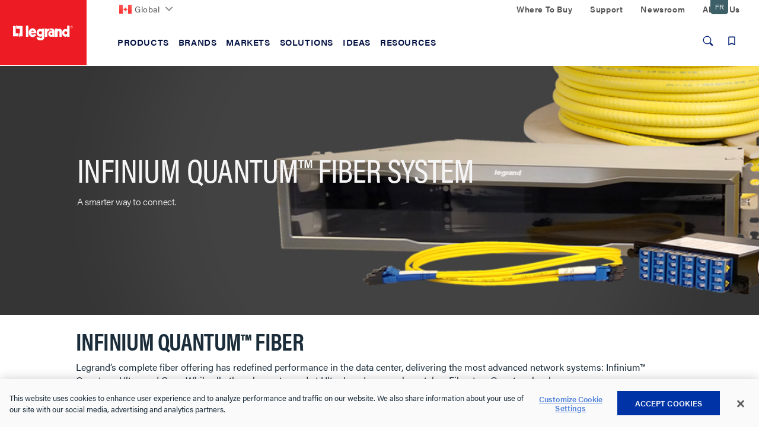

--- FILE ---
content_type: text/html;charset=UTF-8
request_url: https://www.legrand.ca/solutions/fiber-optic/infinium-quantum-fiber
body_size: 41339
content:
<!DOCTYPE html>
<html lang="en_CA" class='lambda-theme'>
<head>
	<title>
		The Infinium Quantum Fiber System | Legrand</title>

	<meta http-equiv="Content-Type" content="text/html; charset=utf-8"/>
	<meta http-equiv="X-UA-Compatible" content="IE=edge">
	<meta charset="utf-8">
	<meta name="viewport" content="width=device-width, initial-scale=1, user-scalable=no">

	<meta name="keywords" content="Infinium, Quantum, Infinium Quantum, Fiber, Fiber Patch, Fiber Trunk, Fiber Cassette, Fiber Optic, Insertion Loss, Quantum Low Loss, Ultra Low loss, Low loss, Loss, Bandwidth, Data center, Network, Building Network">
<meta name="description" content="The Infinium Quantum fiber system was engineered for industry leading performance with the lowest total system loss and highest effective modal bandwidth.">
<meta name="robots" content="index,follow">
<link rel="canonical" href="https://www.legrand.ca/solutions/fiber-optic/infinium-quantum-fiber"/>

	<link rel="shortcut icon" type="image/x-icon" media="all" href="/_ui/responsive/theme-lambda/images/favicon.ico" />

	<script>
	/*<![CDATA[*/
	var ACC = {
		config: {
			authenticationStatusUrl : '\/authentication\/status',
			commonResourcePath      : '\/_ui\/responsive\/common',
			contextPath             : '',
			CSRFToken               : '3f36ec99-73e4-495b-bb36-228c4267d027',
			encodedContextPath      : '',
			googleApiKey            : '',
			googleApiVersion        : '3.7',
			loginUrl                : '\/login',
			rootPath                : '\/_ui\/responsive',
			siteResourcePath        : '\/_ui\/responsive\/site-legrandca',
			themeResourcePath       : '\/_ui\/responsive\/theme-lambda'
		},
		accessibilityLoading      : 'Loading... Please wait...',
		accessibilityStoresLoaded : 'Stores loaded',
		autocompleteUrl           : '\/search\/autocompleteSecure',
		pwdStrengthMedium         : 'Medium',
		pwdStrengthMinCharText    : 'Minimum length is %d characters',
		pwdStrengthStrong         : 'Strong',
		pwdStrengthTooShortPwd    : 'Too short',
		pwdStrengthVeryStrong     : 'Very strong',
		pwdStrengthVeryWeak       : 'Very weak',
		pwdStrengthWeak           : 'Weak',
		pwdDoesntMatch            : 'Password and password confirmation do not match',
		pwdPatternCapCase         : new RegExp(".*[A-Z].*"),
		pwdPatternLowCase         : new RegExp(".*[a-z].*"),
		pwdPatternNumber          : new RegExp(".*\\d.*"),
		pwdPatternSpecialChar     : new RegExp(".*[`~!@#$%^&*()\\-_=+\\\\|\\[{\\]};:'\",<.>/?].*"),
		spinnerLabel			  : 'Loading...',
	};

	

	var LR = LR || {};

	LR.assets = {
		
		queue: [],
		
		async: []
	};

	
	LR.lang = {
		autocomplete: {
			pages: 'Pages',
			products: 'Products',
			resources: 'Resources',
			suggestion: 'Suggestions'
		}
	};

	LR.config = {
		site:        'legrandca',
		themeName:   'lambda',
		pageName:    '/solutions/fiber-optic/infinium-quantum-fiber',
		templateId:  'LRLandingPageTemplate',
		iconsPath:   '\/_ui\/responsive\/common\/images\/icons.svg',
		spinnerPath: '\/_ui\/responsive\/common/images/loading.gif',
		buildVersion:'202601210153',
		component: {
			autocomplete: {
				wishlistFormURL: '\/lrwishlistaction\/act'
			},
			transactional: {
				hide: !! true
			},
			carousel: {
				videoAutoPlayTimeout: 3000
			}
		},
		vendors: {
			priceSpider: true,
			google: {
				gtmIdentifier: 'GTM-W9ZLZ7',
				reCaptcha: {
					enabled: true,
					siteKey: ''
				}
			},
			
			bazaarvoice: {
				enabled: true,
				showBV: false,
				scriptUrl: 'https://apps.bazaarvoice.com/deployments/legrand/main_site/production/en_CA/bv.js'
				
			},
			trustpilot: {
				
				enabled: !!'',
				siteDomain: '',
				privacyPolicy: !!false
			},
			salesforce: {
			    

                embeddedSvcLoadUrl: 'https://legrand.my.salesforce.com/embeddedservice/5.0/esw.min.js',
                gslbBaseCoreUrl: 'https://legrand.my.salesforce.com',
                communityEndpointUrl: 'https://legrand-communities.force.com/knowledgebase',
                orgId: '00D80000000JuWx',
                ewsConfigDevName: 'Legrand_Chat_Team',
                baseLiveAgentContentUrl: 'https://c.la2-c2-ord.salesforceliveagent.com/content',
                deploymentId: '5720h000000L3Th',
                buttonId: '5730h000000L3iL',
                baseLiveAgentUrl: 'https://d.la2-c2-ord.salesforceliveagent.com/chat',
                eswLiveAgentDevName: 'Legrand_Chat_Team',
                isOfflineSupportEnabled: 'true'
			}
		},
        search : {
            async : {
                enabled:  true
            }
        }
	};

	
	LR.patternText = '\u003Cp\u003EPasswords must include at least 3 of the 4 following elements:\u003C\/p\u003E\u003Cul\u003E\u003Cli\u003Elower-case letter\u003C\/li\u003E\u003Cli\u003E1 upper-case letter\u003C\/li\u003E\u003Cli\u003Enumber\u003C\/li\u003E\u003Cli\u003Especial character\u003C\/li\u003E\u003C\/ul\u003E';

	/*]]>*/
</script>

<script>
	/*<![CDATA[*/
	ACC.addons = {};	//JS namespace for addons properties

	
		ACC.addons['lrbackinstockaddon'] = [];
		
		ACC.addons['paypaladdon'] = [];
		
		ACC.addons['lrcustomerinterestaddon'] = [];
		
		ACC.addons['smarteditaddon'] = [];
		
		ACC.addons['legrandasmstorefront'] = [];
		
				ACC.addons['legrandasmstorefront']['asm.timer.min'] = 'min';
			
	/*]]>*/
</script>
<script>
	window.dataLayer = [];
	window.dataCapture = window.dataCapture || [];
    window.gtmDataLayer = window.gtmDataLayer || {};
    window.gtmDataLayer.pending = [];

	






</script>

<script>
	LR.assets.async.push('/_ui/shared/js/analyticsmediator.js');
</script>



    <script src="//d.bablic.com/snippet/5ce5a686c250690001276595.js?version=3.9"></script>















<link rel="stylesheet" href='https://use.typekit.net/nxi1mcu.css'>

<link rel="preload" href="https://fonts.googleapis.com/css?family=Open+Sans:400,300,300italic,400italic,600,600italic,700,700italic,800,800italic" as="style" onload="this.onload=null;this.rel='stylesheet'">

<link rel='stylesheet' href='/_ui/css/common.css?v=202601210153'>
<link rel='stylesheet' href='/_ui/css/themes/lambda/style.css?v=202601210153'>


<script>
		LR.assets.async.push('/_ui/addons/legrandasmstorefront/responsive/common/css/legrandasmstorefront.css','/_ui/addons/legrandasmstorefront/responsive/common/css/storeFinder.css','/_ui/addons/lrbackinstockaddon/responsive/common/css/lrbackinstockaddon.css','/_ui/addons/lrcustomerinterestaddon/responsive/common/css/lrcustomerinterestaddon.css','/_ui/addons/paypaladdon/responsive/common/css/paypaladdon.css','/_ui/addons/smarteditaddon/responsive/common/css/smarteditaddon.css');
	</script>

<script>(window.BOOMR_mq=window.BOOMR_mq||[]).push(["addVar",{"rua.upush":"false","rua.cpush":"true","rua.upre":"false","rua.cpre":"true","rua.uprl":"false","rua.cprl":"false","rua.cprf":"false","rua.trans":"SJ-d2a8eb7a-544f-49f7-bccb-fdbd6e450e63","rua.cook":"false","rua.ims":"false","rua.ufprl":"false","rua.cfprl":"false","rua.isuxp":"false","rua.texp":"norulematch","rua.ceh":"false","rua.ueh":"false","rua.ieh.st":"0"}]);</script>
                              <script>!function(e){var n="https://s.go-mpulse.net/boomerang/";if("False"=="True")e.BOOMR_config=e.BOOMR_config||{},e.BOOMR_config.PageParams=e.BOOMR_config.PageParams||{},e.BOOMR_config.PageParams.pci=!0,n="https://s2.go-mpulse.net/boomerang/";if(window.BOOMR_API_key="DMF36-N82WJ-UH7CT-58HE2-ARD2Z",function(){function e(){if(!o){var e=document.createElement("script");e.id="boomr-scr-as",e.src=window.BOOMR.url,e.async=!0,i.parentNode.appendChild(e),o=!0}}function t(e){o=!0;var n,t,a,r,d=document,O=window;if(window.BOOMR.snippetMethod=e?"if":"i",t=function(e,n){var t=d.createElement("script");t.id=n||"boomr-if-as",t.src=window.BOOMR.url,BOOMR_lstart=(new Date).getTime(),e=e||d.body,e.appendChild(t)},!window.addEventListener&&window.attachEvent&&navigator.userAgent.match(/MSIE [67]\./))return window.BOOMR.snippetMethod="s",void t(i.parentNode,"boomr-async");a=document.createElement("IFRAME"),a.src="about:blank",a.title="",a.role="presentation",a.loading="eager",r=(a.frameElement||a).style,r.width=0,r.height=0,r.border=0,r.display="none",i.parentNode.appendChild(a);try{O=a.contentWindow,d=O.document.open()}catch(_){n=document.domain,a.src="javascript:var d=document.open();d.domain='"+n+"';void(0);",O=a.contentWindow,d=O.document.open()}if(n)d._boomrl=function(){this.domain=n,t()},d.write("<bo"+"dy onload='document._boomrl();'>");else if(O._boomrl=function(){t()},O.addEventListener)O.addEventListener("load",O._boomrl,!1);else if(O.attachEvent)O.attachEvent("onload",O._boomrl);d.close()}function a(e){window.BOOMR_onload=e&&e.timeStamp||(new Date).getTime()}if(!window.BOOMR||!window.BOOMR.version&&!window.BOOMR.snippetExecuted){window.BOOMR=window.BOOMR||{},window.BOOMR.snippetStart=(new Date).getTime(),window.BOOMR.snippetExecuted=!0,window.BOOMR.snippetVersion=12,window.BOOMR.url=n+"DMF36-N82WJ-UH7CT-58HE2-ARD2Z";var i=document.currentScript||document.getElementsByTagName("script")[0],o=!1,r=document.createElement("link");if(r.relList&&"function"==typeof r.relList.supports&&r.relList.supports("preload")&&"as"in r)window.BOOMR.snippetMethod="p",r.href=window.BOOMR.url,r.rel="preload",r.as="script",r.addEventListener("load",e),r.addEventListener("error",function(){t(!0)}),setTimeout(function(){if(!o)t(!0)},3e3),BOOMR_lstart=(new Date).getTime(),i.parentNode.appendChild(r);else t(!1);if(window.addEventListener)window.addEventListener("load",a,!1);else if(window.attachEvent)window.attachEvent("onload",a)}}(),"".length>0)if(e&&"performance"in e&&e.performance&&"function"==typeof e.performance.setResourceTimingBufferSize)e.performance.setResourceTimingBufferSize();!function(){if(BOOMR=e.BOOMR||{},BOOMR.plugins=BOOMR.plugins||{},!BOOMR.plugins.AK){var n="true"=="true"?1:0,t="",a="clmhveqxhzmni2lri3ca-f-bba8cbb03-clientnsv4-s.akamaihd.net",i="false"=="true"?2:1,o={"ak.v":"39","ak.cp":"1162932","ak.ai":parseInt("711253",10),"ak.ol":"0","ak.cr":9,"ak.ipv":4,"ak.proto":"h2","ak.rid":"3bc730a4","ak.r":47358,"ak.a2":n,"ak.m":"dsca","ak.n":"essl","ak.bpcip":"18.216.122.0","ak.cport":56710,"ak.gh":"23.208.24.237","ak.quicv":"","ak.tlsv":"tls1.3","ak.0rtt":"","ak.0rtt.ed":"","ak.csrc":"-","ak.acc":"","ak.t":"1769031364","ak.ak":"hOBiQwZUYzCg5VSAfCLimQ==UTEfWpOgxqOCwfK3pusfKtYGjwOHtC060ckhW3k9NjrQ6kRFr3fG+XLBR4VHW1iFsFEtoePMaEujt3by1W8Pg/NDuLxzfgiVHYjunOOcVhP/rA6W6/6LuRpQcity+fads5TU3jT0MwnuFl4OcPCmUOBeoIBuX+nJH+lHVbrOCTchs7xQSMbu7wb9BqTvVnud2Onwvx0SXn65oBbpodbFAG2u/wBkXv9XNFCdTpySSH78afiUHnvJOLG1oclnNID5V+U3z4ZC4ALPdlzd0P9kDvqVopEIxTXdJ2bTEnWrxhLh4WNgLxDmn2S9X6yaTPSwQsZBC2o0G+UuZuXx//ZGvXNg4l7fcQHlT7CWv5+rqBgIfx3WP0TWOhAhm1O+QezrHndN1KpT2UweRtJyC227ix7MeY+ItRzqPmBSQp9DT3A=","ak.pv":"54","ak.dpoabenc":"","ak.tf":i};if(""!==t)o["ak.ruds"]=t;var r={i:!1,av:function(n){var t="http.initiator";if(n&&(!n[t]||"spa_hard"===n[t]))o["ak.feo"]=void 0!==e.aFeoApplied?1:0,BOOMR.addVar(o)},rv:function(){var e=["ak.bpcip","ak.cport","ak.cr","ak.csrc","ak.gh","ak.ipv","ak.m","ak.n","ak.ol","ak.proto","ak.quicv","ak.tlsv","ak.0rtt","ak.0rtt.ed","ak.r","ak.acc","ak.t","ak.tf"];BOOMR.removeVar(e)}};BOOMR.plugins.AK={akVars:o,akDNSPreFetchDomain:a,init:function(){if(!r.i){var e=BOOMR.subscribe;e("before_beacon",r.av,null,null),e("onbeacon",r.rv,null,null),r.i=!0}return this},is_complete:function(){return!0}}}}()}(window);</script></head>

<body class="page-cmsitem-00027155 pageType-ContentPage template-pages-landingpage-lrLandingLayoutPage pageLabel--solutions-fiber-optic-infinium-quantum-fiber smartedit-page-uid-cmsitem_00027155 smartedit-page-uuid-eyJpdGVtSWQiOiJjbXNpdGVtXzAwMDI3MTU1IiwiY2F0YWxvZ0lkIjoiTGVncmFuZFVTQ29udGVudENhdGFsb2ciLCJjYXRhbG9nVmVyc2lvbiI6Ik9ubGluZSJ9 smartedit-catalog-version-uuid-LegrandUSContentCatalog/Online  language-en_CA">
	<div id="addToCartTitle" class="display-none">
	Added to Your<br>
    Shopping Cart</div>







  <noscript><iframe src="https://www.googletagmanager.com/ns.html?id=GTM-W9ZLZ7"
    height="0" width="0" style="display:none;visibility:hidden"></iframe></noscript>
<div class="yCmsContentSlot">
</div><header class="lr-header">
	<div class="lr-header-overlay"></div>
	<div class="lr-header-wp">
		<div class="lr-top-header">
			<div class="container leg-container">

				<div class="lr-top-header-wp">

					<div class="lr-top-header-left-section">
						<ul class="yCmsContentSlot lr-top-links">
<li class="yCmsComponent">
<div class="lr-dropdown " data-title="">
        <div id="LegrandGlobalNavNode" class="lr-dropdown-title">

                <span class="yCmsComponent">
<a href="https://www.legrand.com" class=" flag-icon"><picture><img src="/_ui/images/countries/ca.svg" loading="lazy" /></picture>Global</a></span><svg class="icon icon-chevron">
                    <use xlink:href="/_ui/responsive/common/images/icons.svg#icon-chevron-down"></use>
                </svg>
            </div>
        <div class="dropdown-menu" aria-labelledby="LegrandGlobalNavNode">
                <div class="container">
                    <div class="lr-dropdown-content">
                        <div class="lr-dropdown-content-top">
                                    <p>Legrand is established in nearly 90 countries</p>
                                    <a href="https://www.legrand.com" class="lr-dropdown-action-link">View all at Legrand.com</a>
                                </div>
                                <div class="lr-dropdown-inner-wp lr-dropdown-content-bottom">
                                    <ul class="lr-dropdown-list">
                                                <li class="node-title">
                                                    <a href="https://www.legrand.com">Corporate</a></li>
                                                <li>
                                                        <a href="http://legrand.com"><svg class="icon icon-world"><use xlink:href="/_ui/responsive/common/images/icons.svg#icon-world"></use></svg>Visit Legrand.com</a></li>
                                                </ul>
                                        <ul class="lr-dropdown-list">
                                                <li class="node-title">
                                                    <a href="https://www.legrand.com">Africa</a></li>
                                                <li>
                                                        <a href="https://www.legrand.ma" class=" flag-icon ma-flag" target="_blank" rel="noopener noreferrer"><picture><img src="/_ui/images/countries/ma.svg" loading="lazy" /></picture><svg class="icon-new-window-ext" aria-label="Opens in a new tab."><title>Opens in a new tab.</title><use xlink:href="/_ui/responsive/common/images/icons.svg#icon-new-window"></use></svg>Morocco</a></li>
                                                <li>
                                                        <a href="https://www.legrand.co.za" class=" flag-icon sa-flag" target="_blank" rel="noopener noreferrer"><picture><img src="/_ui/images/countries/sa.svg" loading="lazy" /></picture><svg class="icon-new-window-ext" aria-label="Opens in a new tab."><title>Opens in a new tab.</title><use xlink:href="/_ui/responsive/common/images/icons.svg#icon-new-window"></use></svg>South Africa</a></li>
                                                <li>
                                                        <a href="https://www.legrand.tn" class=" flag-icon tn-flag" target="_blank" rel="noopener noreferrer"><picture><img src="/_ui/images/countries/tn.svg" loading="lazy" /></picture><svg class="icon-new-window-ext" aria-label="Opens in a new tab."><title>Opens in a new tab.</title><use xlink:href="/_ui/responsive/common/images/icons.svg#icon-new-window"></use></svg>Tunisia</a></li>
                                                </ul>
                                        <ul class="lr-dropdown-list">
                                                <li class="node-title">
                                                    <a href="https://www.legrand.com">Americas</a></li>
                                                <li>
                                                        <a href="https://www.legrand.com.br" class=" flag-icon br-flag" target="_blank" rel="noopener noreferrer"><picture><img src="/_ui/images/countries/br.svg" loading="lazy" /></picture><svg class="icon-new-window-ext" aria-label="Opens in a new tab."><title>Opens in a new tab.</title><use xlink:href="/_ui/responsive/common/images/icons.svg#icon-new-window"></use></svg>Brazil</a></li>
                                                <li>
                                                        <a href="https://www.legrand.ca" class=" flag-icon ca-flag" target="_blank" rel="noopener noreferrer"><picture><img src="/_ui/images/countries/ca.svg" loading="lazy" /></picture><svg class="icon-new-window-ext" aria-label="Opens in a new tab."><title>Opens in a new tab.</title><use xlink:href="/_ui/responsive/common/images/icons.svg#icon-new-window"></use></svg>Canada</a></li>
                                                <li>
                                                        <a href="https://www.legrand.cl" class=" flag-icon cl-flag" target="_blank" rel="noopener noreferrer"><picture><img src="/_ui/images/countries/cl.svg" loading="lazy" /></picture><svg class="icon-new-window-ext" aria-label="Opens in a new tab."><title>Opens in a new tab.</title><use xlink:href="/_ui/responsive/common/images/icons.svg#icon-new-window"></use></svg>Chile</a></li>
                                                <li>
                                                        <a href="https://legrand.com.co" class=" flag-icon co-flag" target="_blank" rel="noopener noreferrer"><picture><img src="/_ui/images/countries/co.svg" loading="lazy" /></picture><svg class="icon-new-window-ext" aria-label="Opens in a new tab."><title>Opens in a new tab.</title><use xlink:href="/_ui/responsive/common/images/icons.svg#icon-new-window"></use></svg>Colombia</a></li>
                                                <li>
                                                        <a href="https://bticino.com.mx" class=" flag-icon mx-flag" target="_blank" rel="noopener noreferrer"><picture><img src="/_ui/images/countries/mx.svg" loading="lazy" /></picture><svg class="icon-new-window-ext" aria-label="Opens in a new tab."><title>Opens in a new tab.</title><use xlink:href="/_ui/responsive/common/images/icons.svg#icon-new-window"></use></svg>Mexico</a></li>
                                                <li>
                                                        <a href="https://legrand.com.pe" class=" flag-icon pe-flag" target="_blank" rel="noopener noreferrer"><picture><img src="/_ui/images/countries/pe.svg" loading="lazy" /></picture><svg class="icon-new-window-ext" aria-label="Opens in a new tab."><title>Opens in a new tab.</title><use xlink:href="/_ui/responsive/common/images/icons.svg#icon-new-window"></use></svg>Peru</a></li>
                                                <li>
                                                        <a href="https://www.legrand.us/" class=" flag-icon us-flag"><picture><img src="/_ui/images/countries/us.svg" loading="lazy" /></picture>United States</a></li>
                                                </ul>
                                        <ul class="lr-dropdown-list">
                                                <li class="node-title">
                                                    <a href="https://www.legrand.com">Asia</a></li>
                                                <li>
                                                        <a href="https://www.legrand.com.cn" class=" flag-icon cn-flag" target="_blank" rel="noopener noreferrer"><picture><img src="/_ui/images/countries/cn.svg" loading="lazy" /></picture><svg class="icon-new-window-ext" aria-label="Opens in a new tab."><title>Opens in a new tab.</title><use xlink:href="/_ui/responsive/common/images/icons.svg#icon-new-window"></use></svg>China</a></li>
                                                <li>
                                                        <a href="https://www.legrand.co.in" class=" flag-icon in-flag" target="_blank" rel="noopener noreferrer"><picture><img src="/_ui/images/countries/in.svg" loading="lazy" /></picture><svg class="icon-new-window-ext" aria-label="Opens in a new tab."><title>Opens in a new tab.</title><use xlink:href="/_ui/responsive/common/images/icons.svg#icon-new-window"></use></svg>India</a></li>
                                                <li>
                                                        <a href="http://www.legrand.sa/en" class=" flag-icon sa-flag" target="_blank" rel="noopener noreferrer"><picture><img src="/_ui/images/countries/sa.svg" loading="lazy" /></picture><svg class="icon-new-window-ext" aria-label="Opens in a new tab."><title>Opens in a new tab.</title><use xlink:href="/_ui/responsive/common/images/icons.svg#icon-new-window"></use></svg>Saudi Arabia</a></li>
                                                <li>
                                                        <a href="https://www.legrand.com.sg" class=" flag-icon sg-flag" target="_blank" rel="noopener noreferrer"><picture><img src="/_ui/images/countries/sg.svg" loading="lazy" /></picture><svg class="icon-new-window-ext" aria-label="Opens in a new tab."><title>Opens in a new tab.</title><use xlink:href="/_ui/responsive/common/images/icons.svg#icon-new-window"></use></svg>Singapore</a></li>
                                                <li>
                                                        <a href="https://www.legrand.ae" class=" flag-icon ae-flag" target="_blank" rel="noopener noreferrer"><picture><img src="/_ui/images/countries/ae.svg" loading="lazy" /></picture><svg class="icon-new-window-ext" aria-label="Opens in a new tab."><title>Opens in a new tab.</title><use xlink:href="/_ui/responsive/common/images/icons.svg#icon-new-window"></use></svg>UAE</a></li>
                                                </ul>
                                        <ul class="lr-dropdown-list">
                                                <li class="node-title">
                                                    <a href="https://www.legrand.com">Europe</a></li>
                                                <li>
                                                        <a href="https://www.legrand.be/nl" class=" flag-icon be-flag" target="_blank" rel="noopener noreferrer"><picture><img src="/_ui/images/countries/be.svg" loading="lazy" /></picture><svg class="icon-new-window-ext" aria-label="Opens in a new tab."><title>Opens in a new tab.</title><use xlink:href="/_ui/responsive/common/images/icons.svg#icon-new-window"></use></svg>Belgium</a></li>
                                                <li>
                                                        <a href="https://www.legrand.fr" class=" flag-icon fr-flag" target="_blank" rel="noopener noreferrer"><picture><img src="/_ui/images/countries/fr.svg" loading="lazy" /></picture><svg class="icon-new-window-ext" aria-label="Opens in a new tab."><title>Opens in a new tab.</title><use xlink:href="/_ui/responsive/common/images/icons.svg#icon-new-window"></use></svg>France</a></li>
                                                <li>
                                                        <a href="https://www.legrand.de" class=" flag-icon de-flag" target="_blank" rel="noopener noreferrer"><picture><img src="/_ui/images/countries/de.svg" loading="lazy" /></picture><svg class="icon-new-window-ext" aria-label="Opens in a new tab."><title>Opens in a new tab.</title><use xlink:href="/_ui/responsive/common/images/icons.svg#icon-new-window"></use></svg>Germany</a></li>
                                                <li>
                                                        <a href="https://www.bticino.it" class=" flag-icon it-flag" target="_blank" rel="noopener noreferrer"><picture><img src="/_ui/images/countries/it.svg" loading="lazy" /></picture><svg class="icon-new-window-ext" aria-label="Opens in a new tab."><title>Opens in a new tab.</title><use xlink:href="/_ui/responsive/common/images/icons.svg#icon-new-window"></use></svg>Italy</a></li>
                                                <li>
                                                        <a href="https://www.legrand.nl" class=" flag-icon nl-flag" target="_blank" rel="noopener noreferrer"><picture><img src="/_ui/images/countries/nl.svg" loading="lazy" /></picture><svg class="icon-new-window-ext" aria-label="Opens in a new tab."><title>Opens in a new tab.</title><use xlink:href="/_ui/responsive/common/images/icons.svg#icon-new-window"></use></svg>Netherland</a></li>
                                                <li>
                                                        <a href="https://legrand.pl" class=" flag-icon pl-flag" target="_blank" rel="noopener noreferrer"><picture><img src="/_ui/images/countries/pl.svg" loading="lazy" /></picture><svg class="icon-new-window-ext" aria-label="Opens in a new tab."><title>Opens in a new tab.</title><use xlink:href="/_ui/responsive/common/images/icons.svg#icon-new-window"></use></svg>Poland</a></li>
                                                <li>
                                                        <a href="https://www.legrand.pt" class=" flag-icon pt-flag" target="_blank" rel="noopener noreferrer"><picture><img src="/_ui/images/countries/pt.svg" loading="lazy" /></picture><svg class="icon-new-window-ext" aria-label="Opens in a new tab."><title>Opens in a new tab.</title><use xlink:href="/_ui/responsive/common/images/icons.svg#icon-new-window"></use></svg>Portugal</a></li>
                                                <li>
                                                        <a href="https://www.legrand.es" class=" flag-icon es-flag" target="_blank" rel="noopener noreferrer"><picture><img src="/_ui/images/countries/es.svg" loading="lazy" /></picture><svg class="icon-new-window-ext" aria-label="Opens in a new tab."><title>Opens in a new tab.</title><use xlink:href="/_ui/responsive/common/images/icons.svg#icon-new-window"></use></svg>Spain</a></li>
                                                </ul>
                                        <ul class="lr-dropdown-list">
                                                <li class="node-title">
                                                    <a href="https://www.legrand.com">Oceania</a></li>
                                                <li>
                                                        <a href="https://www.legrand.com.au" class=" flag-icon au-flag" target="_blank" rel="noopener noreferrer"><picture><img src="/_ui/images/countries/au.svg" loading="lazy" /></picture><svg class="icon-new-window-ext" aria-label="Opens in a new tab."><title>Opens in a new tab.</title><use xlink:href="/_ui/responsive/common/images/icons.svg#icon-new-window"></use></svg>Australia</a></li>
                                                </ul>
                                        </div>
                            </div>
                </div>
            </div>
        </div>
</li></ul></div>
					<div class="lr-top-header-right-section">
						<div class="lr-top-header-right-section-wp">
							<ul class="lr-top-links hidden-xs hidden-sm">
								<li class="yCmsComponent">
<a href="/where-to-buy">Where To Buy</a></li><li class="yCmsComponent">
<a href="/contact-and-support">Support</a></li><li class="yCmsComponent">
<a href="/about-us/newsroom">Newsroom</a></li><li class="yCmsComponent">
<a href="/about-us">About Us</a></li></ul>
							</div>
					</div>
				</div>

			</div>
		</div>
		<div class="lr-mid-header">
		<div class="lr-nav">
				<div class="container leg-container">
					<div class="lr-nav-tracker js-nav-tracker"></div>
					<div class="lr-nav_top">
						<div class="lr-logo--wp">
							<div class="banner__component simple-banner &nbsp; PADDING_0 &nbsp; WIDTH_100" tabindex="1">
								<a href="/">
								<picture>
								<source  media="(min-width:1024px)" srcset="/_ui/responsive/theme-lambda/images/logo/legrand-logo-desktop.svg" data-src="/_ui/responsive/theme-lambda/images/logo/legrand-logo-desktop.svg" >
									<source  media="(min-width:0px) " srcset="/_ui/responsive/theme-lambda/images/logo/legrand-logo-mobile.svg" data-src="/_ui/responsive/theme-lambda/images/logo/legrand-logo-mobile.svg" >
                                    <img loading="lazy" src="/_ui/responsive/theme-lambda/images/logo/legrand-logo-desktop.svg" data-src="/_ui/responsive/theme-lambda/images/logo/legrand-logo-desktop.svg"  alt="Legrand US">
                                </picture>
                            </a>								
							</div>
						</div>

						<div class="lr-mega-menu-desktop hidden-xs hidden-sm">
							<ul class="lr-nav-menu lr-nav-level-0" role="menu">
        <li class="lr-nav-parent">
                        <button aria-expanded="false" >
                                <span>Products</span>
							</button>
                        <ul class="lr-nav-level-1 lr-nav-products">
        <li class="lr-nav-parent">
                        <a href="/audiovisual"  aria-expanded="false" >
                                <span>Audiovisual</span>
							</a>
                        <ul class="lr-nav-level-2">
        <li class="lr-nav-parent">
                        <a href="/audio-visual/structured-wiring-enclosures/c/lgnd011400" >
                                <span>Structured Wiring Enclosures</span>
							</a>
                        <ul class="lr-nav-level-3">
        <li >
                        <a href="/audio-visual/structured-wiring-enclosures/plastic-enclosures/c/lgnd011401" >
                                <span>Plastic Enclosures</span>
							</a>
                        </li>
                        <li >
                        <a href="/audio-visual/structured-wiring-enclosures/metal-enclosures/c/lgnd011402" >
                                <span>Metal Enclosures</span>
							</a>
                        </li>
                        <li >
                        <a href="/audio-visual/structured-wiring-enclosures/enclosure-accessories-and-cable-management/c/lgnd011403" >
                                <span>Enclosure Accessories & Cable Management</span>
							</a>
                        </li>
                        <li >
                        <a href="/audio-visual/structured-wiring-enclosures/a-v-modules/c/lgnd011405" >
                                <span>AV Modules</span>
							</a>
                        </li>
                        <li >
                        <a href="/audio-visual/structured-wiring-enclosures/combo-modules/c/lgnd011407" >
                                <span>Combo Modules</span>
							</a>
                        </li>
                        <li >
                        <a href="/audio-visual/structured-wiring-enclosures/network-distribution-modules/c/lgnd011406" >
                                <span>Network Distribution Modules</span>
							</a>
                        </li>
                        </ul>
</li>
                        <li class="lr-nav-parent">
                        <a href="/audio-visual/home-theater-connections-and-cable-management/c/lgnd010600" >
                                <span>Home Theater Connections & Cable Management</span>
							</a>
                        <ul class="lr-nav-level-3">
        <li >
                        <a href="/audio-visual/home-theater-connections-and-cable-management/cable-access-wall-plates/c/lgnd010601" >
                                <span>Cable Access Wall Plates</span>
							</a>
                        </li>
                        <li >
                        <a href="/audio-visual/home-theater-connections-and-cable-management/home-theater-connections/c/lgnd010603" >
                                <span>Home Theater Connections</span>
							</a>
                        </li>
                        <li >
                        <a href="/audio-visual/home-theater-connections-and-cable-management/home-theater-accessories/c/lgnd010602" >
                                <span>Home Theater Accessories</span>
							</a>
                        </li>
                        <li >
                        <a href="/audio-visual/home-theater-connections-and-cable-management/in-wall-power-and-cable-management/c/lgnd010604" >
                                <span>In-Wall Power & Cable Management</span>
							</a>
                        </li>
                        </ul>
</li>
                        <li class="lr-nav-parent">
                        <a href="/audio-visual/a-v-cables/c/lgnd010100" >
                                <span>AV Cables</span>
							</a>
                        <ul class="lr-nav-level-3">
        <li >
                        <a href="/audio-visual/a-v-cables/hdmi-cables/c/lgnd010102" >
                                <span>HDMI Cables</span>
							</a>
                        </li>
                        <li >
                        <a href="/audio-visual/a-v-cables/patch-cables/c/lgnd010103" >
                                <span>Patch Cables</span>
							</a>
                        </li>
                        </ul>
</li>
                        <li class="lr-nav-parent">
                        <a href="/audio-visual/data-connectivity/c/lgnd010300" >
                                <span>Data Connectivity</span>
							</a>
                        <ul class="lr-nav-level-3">
        <li >
                        <a href="/audio-visual/data-connectivity/low-voltage-brackets/c/lgnd010310" >
                                <span>Low Voltage Brackets</span>
							</a>
                        </li>
                        <li >
                        <a href="/audio-visual/data-connectivity/keystone-inserts/c/lgnd010308" >
                                <span>Keystone Inserts</span>
							</a>
                        </li>
                        <li >
                        <a href="/audio-visual/data-connectivity/wall-plates/c/lgnd010317" >
                                <span>Wall Plates</span>
							</a>
                        </li>
                        <li >
                        <a href="/audio-visual/data-connectivity/straps/c/lgnd010315" >
                                <span>Wall Straps</span>
							</a>
                        </li>
                        <li >
                        <a href="/audio-visual/data-connectivity/surface-mount-boxes/c/lgnd010316" >
                                <span>Surface Mount Boxes</span>
							</a>
                        </li>
                        <li >
                        <a href="/audio-visual/data-connectivity/pre-configured-plates-and-straps/c/lgnd010313" >
                                <span>Pre-Configured Plates and Straps</span>
							</a>
                        </li>
                        <li class="lr-nav-view-all">
                <a href="/audio-visual/data-connectivity/c/lgnd010300">View all</a>
            </li>
        </ul>
</li>
                        <li class="lr-nav-parent">
                        <a href="/audio-visual/power-management/c/lgnd011000" >
                                <span>Power Management</span>
							</a>
                        <ul class="lr-nav-level-3">
        <li >
                        <a href="https://www.legrandav.com/categories/power-landing/power#sort=relevancy&numberOfResults=20&f:ProductSubcategory=[Intelligent%20Power]" target="_blank">
                                <svg class="icon-new-window-ext" aria-label="Opens in a new tab."><title>Opens in a new tab.</title><use xlink:href="/_ui/responsive/common/images/icons.svg#icon-new-window"></use></svg>
                                <span>Intelligent Power</span>
							</a>
                        </li>
                        <li >
                        <a href="https://www.legrandav.com/categories/power-landing/power#sort=relevancy&numberOfResults=20&f:ProductSubcategory=[Vertical%20Power,Horizontal%20Rackmount%20Power,Compact%20Power]" target="_blank">
                                <svg class="icon-new-window-ext" aria-label="Opens in a new tab."><title>Opens in a new tab.</title><use xlink:href="/_ui/responsive/common/images/icons.svg#icon-new-window"></use></svg>
                                <span>Power Distribution</span>
							</a>
                        </li>
                        <li >
                        <a href="https://www.legrandav.com/categories/power-landing/power#sort=relevancy&numberOfResults=20&f:ProductSubcategory=[DC%20Power]" target="_blank">
                                <svg class="icon-new-window-ext" aria-label="Opens in a new tab."><title>Opens in a new tab.</title><use xlink:href="/_ui/responsive/common/images/icons.svg#icon-new-window"></use></svg>
                                <span>DC Power</span>
							</a>
                        </li>
                        <li >
                        <a href="https://www.legrandav.com/categories/power-landing/power#sort=relevancy&numberOfResults=20&f:ProductSubcategory=[UPS%20Backup%20Systems]" target="_blank">
                                <svg class="icon-new-window-ext" aria-label="Opens in a new tab."><title>Opens in a new tab.</title><use xlink:href="/_ui/responsive/common/images/icons.svg#icon-new-window"></use></svg>
                                <span>UPS Backup Systems</span>
							</a>
                        </li>
                        </ul>
</li>
                        <li class="lr-nav-parent">
                        <a href="https://www.legrandav.com/categories/mounts-landing" target="_blank">
                                <svg class="icon-new-window-ext" aria-label="Opens in a new tab."><title>Opens in a new tab.</title><use xlink:href="/_ui/responsive/common/images/icons.svg#icon-new-window"></use></svg>
                                <span>Mounts</span>
							</a>
                        <ul class="lr-nav-level-3">
        <li >
                        <a href="https://www.legrandav.com/categories/mounts-landing/mounts#sort=relevancy&f:ProductSubcategory=[Projector%20Mounts]" target="_blank">
                                <svg class="icon-new-window-ext" aria-label="Opens in a new tab."><title>Opens in a new tab.</title><use xlink:href="/_ui/responsive/common/images/icons.svg#icon-new-window"></use></svg>
                                <span>Projector Mounts</span>
							</a>
                        </li>
                        <li >
                        <a href="https://www.legrandav.com/categories/mounts-landing/mounts#sort=relevancy&numberOfResults=20&f:ProductSubcategory=[Display%20Mounts]" target="_blank">
                                <svg class="icon-new-window-ext" aria-label="Opens in a new tab."><title>Opens in a new tab.</title><use xlink:href="/_ui/responsive/common/images/icons.svg#icon-new-window"></use></svg>
                                <span>Chief Display Mounts</span>
							</a>
                        </li>
                        <li >
                        <a href="https://www.legrandav.com/categories/mounts-landing/mounts#sort=relevancy&numberOfResults=20&f:ProductSubcategory=[Speaker%20Mounts%20and%20Stands]" target="_blank">
                                <svg class="icon-new-window-ext" aria-label="Opens in a new tab."><title>Opens in a new tab.</title><use xlink:href="/_ui/responsive/common/images/icons.svg#icon-new-window"></use></svg>
                                <span>Chief Speaker Mounts and Stands</span>
							</a>
                        </li>
                        <li >
                        <a href="https://www.legrandav.com/categories/mounts-landing/mounts#sort=relevancy&f:ProductSubcategory=[Camera%20Mounts]" target="_blank">
                                <svg class="icon-new-window-ext" aria-label="Opens in a new tab."><title>Opens in a new tab.</title><use xlink:href="/_ui/responsive/common/images/icons.svg#icon-new-window"></use></svg>
                                <span>Camera Mounts</span>
							</a>
                        </li>
                        <li >
                        <a href="https://www.legrandav.com/categories/mounts-landing/mounts#sort=relevancy&numberOfResults=20&f:ProductSubcategory=[Workstation%20Mounts]" target="_blank">
                                <svg class="icon-new-window-ext" aria-label="Opens in a new tab."><title>Opens in a new tab.</title><use xlink:href="/_ui/responsive/common/images/icons.svg#icon-new-window"></use></svg>
                                <span>Workstation Mounts</span>
							</a>
                        </li>
                        </ul>
</li>
                        <li class="lr-nav-parent">
                        <a href="/audio-visual/intercom-video-and-voice/c/lgnd010700" >
                                <span>Intercom, Video, and Voice</span>
							</a>
                        <ul class="lr-nav-level-3">
        <li >
                        <a href="/audio-visual/intercom-video-and-voice/video-and-voice-modules/c/lgnd010706" >
                                <span>Video and Voice Modules</span>
							</a>
                        </li>
                        <li >
                        <a href="/audio-visual/intercom-video-and-voice/adapters-and-splitters/c/lgnd010701" >
                                <span>Adapters and Splitters</span>
							</a>
                        </li>
                        <li >
                        <a href="/audio-visual/intercom-video-and-voice/video-and-voice-accessories/c/lgnd010705" >
                                <span>Video and Voice Accessories</span>
							</a>
                        </li>
                        </ul>
</li>
                        <li class="lr-nav-parent">
                        <a href="/audio-visual/cameras/c/lgnd010200" >
                                <span>Cameras</span>
							</a>
                        <ul class="lr-nav-level-3">
        <li >
                        <a href="https://www.legrandav.com/categories/cameras-and-video-landing/cameras-and-video#sort=relevancy&f:cameratypevalue=[PTZ]" target="_blank">
                                <svg class="icon-new-window-ext" aria-label="Opens in a new tab."><title>Opens in a new tab.</title><use xlink:href="/_ui/responsive/common/images/icons.svg#icon-new-window"></use></svg>
                                <span>Professional PTZ Cameras</span>
							</a>
                        </li>
                        <li >
                        <a href="https://www.legrandav.com/categories/cameras-and-video-landing/cameras-and-video#sort=relevancy&f:cameratypevalue=[Fixed]" target="_blank">
                                <svg class="icon-new-window-ext" aria-label="Opens in a new tab."><title>Opens in a new tab.</title><use xlink:href="/_ui/responsive/common/images/icons.svg#icon-new-window"></use></svg>
                                <span>Professional Fixed Cameras</span>
							</a>
                        </li>
                        <li >
                        <a href="https://www.legrandav.com/categories/cameras-and-video-landing/cameras-and-video#sort=relevancy&f:cameratypevalue=[Document]" target="_blank">
                                <svg class="icon-new-window-ext" aria-label="Opens in a new tab."><title>Opens in a new tab.</title><use xlink:href="/_ui/responsive/common/images/icons.svg#icon-new-window"></use></svg>
                                <span>Professional Document Cameras</span>
							</a>
                        </li>
                        <li >
                        <a href="https://www.legrandav.com/categories/cameras-and-video-landing/cameras-and-video#sort=relevancy&numberOfResults=20&f:ProductCategory=[AV%20Extension]" target="_blank">
                                <svg class="icon-new-window-ext" aria-label="Opens in a new tab."><title>Opens in a new tab.</title><use xlink:href="/_ui/responsive/common/images/icons.svg#icon-new-window"></use></svg>
                                <span>Professional AV Extension</span>
							</a>
                        </li>
                        </ul>
</li>
                        <li class="lr-nav-parent">
                        <a href="https://www.legrandav.com/categories/racks-landing" >
                                <span>Rack & Enclosures</span>
							</a>
                        <ul class="lr-nav-level-3">
        <li >
                        <a href="https://www.legrandav.com/categories/racks-landing/racks#sort=relevancy&numberOfResults=20&f:Brand=[Sanus]" target="_blank">
                                <svg class="icon-new-window-ext" aria-label="Opens in a new tab."><title>Opens in a new tab.</title><use xlink:href="/_ui/responsive/common/images/icons.svg#icon-new-window"></use></svg>
                                <span>Residential Racks and Enclosures</span>
							</a>
                        </li>
                        <li >
                        <a href="https://www.legrandav.com/categories/racks-landing/racks" target="_blank">
                                <svg class="icon-new-window-ext" aria-label="Opens in a new tab."><title>Opens in a new tab.</title><use xlink:href="/_ui/responsive/common/images/icons.svg#icon-new-window"></use></svg>
                                <span>Commercial Racks and Enclosures</span>
							</a>
                        </li>
                        <li >
                        <a href="https://www.legrandav.com/categories/storage-landing/storage#sort=relevancy&numberOfResults=20&f:Application=[Ceiling]" target="_blank">
                                <svg class="icon-new-window-ext" aria-label="Opens in a new tab."><title>Opens in a new tab.</title><use xlink:href="/_ui/responsive/common/images/icons.svg#icon-new-window"></use></svg>
                                <span>In-Ceiling Storage</span>
							</a>
                        </li>
                        <li >
                        <a href="/c/LGND011102" >
                                <span>In-Wall Storage</span>
							</a>
                        </li>
                        </ul>
</li>
                        <li class="lr-nav-parent">
                        <a href="/audiovisual/projection-screens" >
                                <span>Projection Screens</span>
							</a>
                        <ul class="lr-nav-level-3">
        <li >
                        <a href="https://www.legrandav.com/categories/projection-screens-landing/projection-screens#sort=relevancy&numberOfResults=20&f:ScreenType=[Electric]" target="_blank">
                                <svg class="icon-new-window-ext" aria-label="Opens in a new tab."><title>Opens in a new tab.</title><use xlink:href="/_ui/responsive/common/images/icons.svg#icon-new-window"></use></svg>
                                <span>Electric Projection Screens</span>
							</a>
                        </li>
                        <li >
                        <a href="https://www.legrandav.com/categories/projection-screens-landing/projection-screens#sort=relevancy&f:ScreenType=[Fixed%20Frame]" target="_blank">
                                <svg class="icon-new-window-ext" aria-label="Opens in a new tab."><title>Opens in a new tab.</title><use xlink:href="/_ui/responsive/common/images/icons.svg#icon-new-window"></use></svg>
                                <span>Fixed Frame Projection Screens</span>
							</a>
                        </li>
                        <li >
                        <a href="https://www.legrandav.com/categories/projection-screens-landing/projection-screens#sort=relevancy&f:ScreenType=[Manual]" target="_blank">
                                <svg class="icon-new-window-ext" aria-label="Opens in a new tab."><title>Opens in a new tab.</title><use xlink:href="/_ui/responsive/common/images/icons.svg#icon-new-window"></use></svg>
                                <span>Manual Projection Screens</span>
							</a>
                        </li>
                        <li >
                        <a href="https://www.legrandav.com/categories/projection-screens-landing/projection-screens#sort=relevancy&f:ScreenSurfaceFeatures=[Interactive]" target="_blank">
                                <svg class="icon-new-window-ext" aria-label="Opens in a new tab."><title>Opens in a new tab.</title><use xlink:href="/_ui/responsive/common/images/icons.svg#icon-new-window"></use></svg>
                                <span>Interactive Projection Screens</span>
							</a>
                        </li>
                        <li >
                        <a href="https://www.legrandav.com/categories/projection-screens-landing/projection-screens#sort=relevancy&numberOfResults=20&f:Application=[Portable]" target="_blank">
                                <svg class="icon-new-window-ext" aria-label="Opens in a new tab."><title>Opens in a new tab.</title><use xlink:href="/_ui/responsive/common/images/icons.svg#icon-new-window"></use></svg>
                                <span>Portable Projection Screens</span>
							</a>
                        </li>
                        </ul>
</li>
                        <li class="lr-nav-parent">
                        <a href="/audiovisual/av-furniture" >
                                <span>AV Furniture</span>
							</a>
                        <ul class="lr-nav-level-3">
        <li >
                        <a href="https://www.legrandav.com/categories/av-furniture-landing/av-furniture#sort=relevancy&f:ProductSubcategory=[Credenzas]" target="_blank">
                                <svg class="icon-new-window-ext" aria-label="Opens in a new tab."><title>Opens in a new tab.</title><use xlink:href="/_ui/responsive/common/images/icons.svg#icon-new-window"></use></svg>
                                <span>Credenzas</span>
							</a>
                        </li>
                        <li >
                        <a href="https://www.legrandav.com/categories/av-furniture-landing/av-furniture#sort=relevancy&f:ProductSubcategory=[Lecterns]" target="_blank">
                                <svg class="icon-new-window-ext" aria-label="Opens in a new tab."><title>Opens in a new tab.</title><use xlink:href="/_ui/responsive/common/images/icons.svg#icon-new-window"></use></svg>
                                <span>Lecterns</span>
							</a>
                        </li>
                        <li >
                        <a href="https://www.legrandav.com/categories/av-furniture-landing/av-furniture#sort=relevancy&f:ProductSubcategory=[Conference%20Tables]" target="_blank">
                                <svg class="icon-new-window-ext" aria-label="Opens in a new tab."><title>Opens in a new tab.</title><use xlink:href="/_ui/responsive/common/images/icons.svg#icon-new-window"></use></svg>
                                <span>Conference Tables</span>
							</a>
                        </li>
                        <li >
                        <a href="https://www.legrandav.com/categories/av-furniture-landing/av-furniture#sort=relevancy&f:ProductSubcategory=[Carts%20and%20Stands]" target="_blank">
                                <svg class="icon-new-window-ext" aria-label="Opens in a new tab."><title>Opens in a new tab.</title><use xlink:href="/_ui/responsive/common/images/icons.svg#icon-new-window"></use></svg>
                                <span>Display Carts & Stands</span>
							</a>
                        </li>
                        <li >
                        <a href="https://www.legrandav.com/categories/av-furniture-landing/av-furniture#sort=relevancy&f:ProductSubcategory=[Consoles%20and%20Workstations]" target="_blank">
                                <svg class="icon-new-window-ext" aria-label="Opens in a new tab."><title>Opens in a new tab.</title><use xlink:href="/_ui/responsive/common/images/icons.svg#icon-new-window"></use></svg>
                                <span>Consoles & Workstations</span>
							</a>
                        </li>
                        <li >
                        <a href="https://www.legrandav.com/categories/racks-and-furniture?#sort=relevancy&numberOfResults=20&f:Brand=[Sanus]&f:Application=[Furniture]" target="_blank">
                                <svg class="icon-new-window-ext" aria-label="Opens in a new tab."><title>Opens in a new tab.</title><use xlink:href="/_ui/responsive/common/images/icons.svg#icon-new-window"></use></svg>
                                <span>Residential AV Furniture</span>
							</a>
                        </li>
                        </ul>
</li>
                        <li class="lr-nav-parent">
                        <a href="/audio-visual/pro-av-production-equipment/c/lgnd011600" >
                                <span>Pro AV Production Equipment</span>
							</a>
                        <ul class="lr-nav-level-3">
        <li >
                        <a href="https://www.legrandav.com/categories/converters-extenders-and-switchers-landing/converters-extenders-and-switchers#sort=relevancy&numberOfResults=20&f:ProductSubcategory=[Production%20and%20Presentation%20Switchers]" target="_blank">
                                <svg class="icon-new-window-ext" aria-label="Opens in a new tab."><title>Opens in a new tab.</title><use xlink:href="/_ui/responsive/common/images/icons.svg#icon-new-window"></use></svg>
                                <span>Production & Presentation Switchers</span>
							</a>
                        </li>
                        <li >
                        <a href="https://www.legrandav.com/categories/converters-extenders-and-switchers-landing/converters-extenders-and-switchers#sort=relevancy&numberOfResults=20&f:ProductCategory=[AV%20to%20USB%20Bridges%20and%20Encoders]" target="_blank">
                                <svg class="icon-new-window-ext" aria-label="Opens in a new tab."><title>Opens in a new tab.</title><use xlink:href="/_ui/responsive/common/images/icons.svg#icon-new-window"></use></svg>
                                <span>AV Bridges & Encoders</span>
							</a>
                        </li>
                        </ul>
</li>
                        <li class="lr-nav-parent">
                        <a href="/audiovisual/av-networking" >
                                <span>AV Networking</span>
							</a>
                        <ul class="lr-nav-level-3">
        <li >
                        <a href="https://www.legrandav.com/categories/networking-landing/networking#sort=relevancy&f:ProductCategory=[Routers]" target="_blank">
                                <svg class="icon-new-window-ext" aria-label="Opens in a new tab."><title>Opens in a new tab.</title><use xlink:href="/_ui/responsive/common/images/icons.svg#icon-new-window"></use></svg>
                                <span>Routers</span>
							</a>
                        </li>
                        <li >
                        <a href="https://www.legrandav.com/categories/networking-landing/networking#sort=relevancy&f:ProductCategory=[Switches]" target="_blank">
                                <svg class="icon-new-window-ext" aria-label="Opens in a new tab."><title>Opens in a new tab.</title><use xlink:href="/_ui/responsive/common/images/icons.svg#icon-new-window"></use></svg>
                                <span>Switches</span>
							</a>
                        </li>
                        <li >
                        <a href="https://www.legrandav.com/categories/networking-landing/networking#sort=relevancy&f:ProductCategory=[Access%20Points]" target="_blank">
                                <svg class="icon-new-window-ext" aria-label="Opens in a new tab."><title>Opens in a new tab.</title><use xlink:href="/_ui/responsive/common/images/icons.svg#icon-new-window"></use></svg>
                                <span>Access Points</span>
							</a>
                        </li>
                        <li >
                        <a href="https://www.legrandav.com/categories/networking-landing/networking#sort=relevancy&numberOfResults=20&f:ProductCategory=[Controllers]" target="_blank">
                                <svg class="icon-new-window-ext" aria-label="Opens in a new tab."><title>Opens in a new tab.</title><use xlink:href="/_ui/responsive/common/images/icons.svg#icon-new-window"></use></svg>
                                <span>Controllers</span>
							</a>
                        </li>
                        <li >
                        <a href="/networking/on-q-network-components/c/lgnd060500" >
                                <span>On-Q Network Components</span>
							</a>
                        </li>
                        <li >
                        <a href="https://www.legrandav.com/categories/networking-landing/networking#sort=relevancy&numberOfResults=20&f:Brand=[Luxul]&f:ProductCategory=[Wireless%20Networking]" target="_blank">
                                <svg class="icon-new-window-ext" aria-label="Opens in a new tab."><title>Opens in a new tab.</title><use xlink:href="/_ui/responsive/common/images/icons.svg#icon-new-window"></use></svg>
                                <span>Wireless Networking</span>
							</a>
                        </li>
                        <li class="lr-nav-view-all">
                <a href="/audiovisual/av-networking">View all</a>
            </li>
        </ul>
</li>
                        </ul>
</li>
                        <li class="lr-nav-parent">
                        <a href="/critical-power-and-infrastructure"  aria-expanded="false" >
                                <span>Critical Power and Infrastructure</span>
							</a>
                        <ul class="lr-nav-level-2">
        <li class="lr-nav-parent">
                        <a href="/critical-power-and-infrastructure/rack-power-distribution" >
                                <span>Rack Power Distribution</span>
							</a>
                        <ul class="lr-nav-level-3">
        <li >
                        <a href="/critical-power-and-infrastructure/rack-power-distribution/raritan-intelligent-pdus" >
                                <span>Raritan Intelligent PDUs</span>
							</a>
                        </li>
                        <li >
                        <a href="/critical-power-and-infrastructure/rack-power-distribution/server-technology-intelligent-pdus" >
                                <span>Server Technology Intelligent PDUs</span>
							</a>
                        </li>
                        </ul>
</li>
                        <li class="lr-nav-parent">
                        <a href="/critical-power-and-infrastructure/remote-access-and-control" >
                                <span>Remote Access & Control</span>
							</a>
                        <ul class="lr-nav-level-3">
        <li >
                        <a href="/critical-power-and-infrastructure/remote-access-and-control/kvm-over-ip-switches" >
                                <span>KVM Switches</span>
							</a>
                        </li>
                        <li >
                        <a href="/critical-power-and-infrastructure/remote-access-and-control/serial-console-servers" >
                                <span>Serial Console Servers</span>
							</a>
                        </li>
                        </ul>
</li>
                        <li class="lr-nav-parent">
                        <a href="https://www.legrand.us/critical-power-and-infrastructure/track-busway" >
                                <span>Track Busway</span>
							</a>
                        <ul class="lr-nav-level-3">
        <li >
                        <a href="/critical-power-and-infrastructure/track-busway/40-60-amp" >
                                <span>40-60 Amp</span>
							</a>
                        </li>
                        <li >
                        <a href="/critical-power-and-infrastructure/track-busway/60-100-amp" >
                                <span>60-100 Amp</span>
							</a>
                        </li>
                        <li >
                        <a href="/critical-power-and-infrastructure/track-busway/100-225-amp" >
                                <span>100-225 Amp</span>
							</a>
                        </li>
                        <li >
                        <a href="/critical-power-and-infrastructure/track-busway/250-1250-amp" >
                                <span>250-1250 Amp</span>
							</a>
                        </li>
                        <li >
                        <a href="/critical-power-and-infrastructure/track-busway/series-s" >
                                <span>Series-S</span>
							</a>
                        </li>
                        <li >
                        <a href="/critical-power-and-infrastructure/track-busway/critical-power-monitor" >
                                <span>Monitoring</span>
							</a>
                        </li>
                        </ul>
</li>
                        <li class="lr-nav-parent">
                        <a href="/critical-power-and-infrastructure/rack-management" >
                                <span>Rack Management</span>
							</a>
                        <ul class="lr-nav-level-3">
        <li >
                        <a href="/critical-power-and-infrastructure/rack-management/asset-management" >
                                <span>Asset Management</span>
							</a>
                        </li>
                        <li >
                        <a href="/critical-power-and-infrastructure/rack-management/intelligent-sensor-management" >
                                <span>Intelligent Sensor Management</span>
							</a>
                        </li>
                        <li >
                        <a href="/critical-power-and-infrastructure/rack-management/smart-door-locks" >
                                <span>Smart Door Locks</span>
							</a>
                        </li>
                        <li >
                        <a href="/critical-power-and-infrastructure/rack-management/environmental-sensors" >
                                <span>Environmental Sensors</span>
							</a>
                        </li>
                        </ul>
</li>
                        <li class="lr-nav-parent">
                        <a href="/critical-power-and-infrastructure/aisle-containment" >
                                <span>Aisle Containment</span>
							</a>
                        <ul class="lr-nav-level-3">
        <li >
                        <a href="/critical-power-and-infrastructure/aisle-containment/contain-it-flex" >
                                <span>Modular Containment</span>
							</a>
                        </li>
                        <li >
                        <a href="/critical-power-and-infrastructure/aisle-containment/sliding-doors" >
                                <span>Containment Sliding Doors</span>
							</a>
                        </li>
                        </ul>
</li>
                        <li class="lr-nav-parent">
                        <a href="/critical-power-and-infrastructure/server-and-network-cabinets" >
                                <span>Cabinets</span>
							</a>
                        <ul class="lr-nav-level-3">
        <li >
                        <a href="/critical-power-and-infrastructure/server-and-network-cabinets/customizable-cabinets" >
                                <span>Customizable Cabinets</span>
							</a>
                        </li>
                        <li >
                        <a href="/critical-power-and-infrastructure/server-and-network-cabinets/rack-and-stack" >
                                <span>Rack & Stack Cabinets</span>
							</a>
                        </li>
                        <li >
                        <a href="/critical-power-and-infrastructure/server-and-network-cabinets/nexpand" >
                                <span>Configure-to-Order Cabinets</span>
							</a>
                        </li>
                        </ul>
</li>
                        </ul>
</li>
                        <li class="lr-nav-parent">
                        <a href="/wiring-devices"  aria-expanded="false" >
                                <span>Electrical Wiring Devices</span>
							</a>
                        <ul class="lr-nav-level-2">
        <li class="lr-nav-parent">
                        <a href="/wiring-devices/adorne-collection/c/lgnd030100" >
                                <span>adorne collection</span>
							</a>
                        <ul class="lr-nav-level-3">
        <li >
                        <a href="/wiring-devices/adorne-collection/dimmers/c/lgnd030102" >
                                <span>Dimmers</span>
							</a>
                        </li>
                        <li >
                        <a href="/wiring-devices/adorne-collection/switches/c/lgnd030107" >
                                <span>Switches</span>
							</a>
                        </li>
                        <li >
                        <a href="/wiring-devices/adorne-collection/outlets/c/lgnd030106" >
                                <span>Outlets</span>
							</a>
                        </li>
                        <li >
                        <a href="/wiring-devices/adorne-collection/night-lights/c/lgnd030105" >
                                <span>Night Lights</span>
							</a>
                        </li>
                        <li >
                        <a href="/wiring-devices/adorne-collection/smart-lighting/c/lgnd030110" >
                                <span>Smart Lighting</span>
							</a>
                        </li>
                        <li >
                        <a href="/wiring-devices/adorne-collection/wall-plates/c/lgnd030109" >
                                <span>Wall Plates</span>
							</a>
                        </li>
                        <li class="lr-nav-view-all">
                <a href="/wiring-devices/adorne-collection/c/lgnd030100">View all</a>
            </li>
        </ul>
</li>
                        <li class="lr-nav-parent">
                        <a href="/radiant" >
                                <span>radiant collection</span>
							</a>
                        <ul class="lr-nav-level-3">
        <li >
                        <a href="/wiring-devices/radiant-collection/dimmers/c/lgnd030801" >
                                <span>Dimmers</span>
							</a>
                        </li>
                        <li >
                        <a href="/wiring-devices/radiant-collection/switches/c/lgnd030806" >
                                <span>Switches</span>
							</a>
                        </li>
                        <li >
                        <a href="/wiring-devices/radiant-collection/outlets/c/lgnd030804" >
                                <span>Outlets</span>
							</a>
                        </li>
                        <li >
                        <a href="/wiring-devices/radiant-collection/night-lights/c/lgnd030803" >
                                <span>Night Lights</span>
							</a>
                        </li>
                        <li >
                        <a href="/wiring-devices/radiant-collection/smart-lighting/c/lgnd030805" >
                                <span>Smart Lighting</span>
							</a>
                        </li>
                        <li >
                        <a href="/wiring-devices/radiant-collection/wall-plates/c/lgnd030807" >
                                <span>Wall Plates</span>
							</a>
                        </li>
                        <li class="lr-nav-view-all">
                <a href="/radiant">View all</a>
            </li>
        </ul>
</li>
                        <li class="lr-nav-parent">
                        <a href="/wiring-devices/electrical-boxes/c/lgnd030300" >
                                <span>Electrical Boxes</span>
							</a>
                        <ul class="lr-nav-level-3">
        <li >
                        <a href="/wiring-devices/electrical-boxes/wall-boxes/c/lgnd030304" >
                                <span>Wall Boxes</span>
							</a>
                        </li>
                        <li >
                        <a href="/wiring-devices/electrical-boxes/ceiling-boxes/c/lgnd030301" >
                                <span>Ceiling Boxes</span>
							</a>
                        </li>
                        <li >
                        <a href="/wiring-devices/electrical-boxes/floor-boxes/c/lgnd030302" >
                                <span>Floor Boxes</span>
							</a>
                        </li>
                        <li >
                        <a href="/wiring-devices/electrical-boxes/low-voltage-brackets/c/lgnd030303" >
                                <span>Low Voltage Brackets</span>
							</a>
                        </li>
                        <li >
                        <a href="/wiring-devices/electrical-boxes/weatherproof-boxes/c/lgnd030305" >
                                <span>Weatherproof Boxes</span>
							</a>
                        </li>
                        <li >
                        <a href="/wiring-devices/electrical-boxes/weatherproof-covers/c/lgnd030306" >
                                <span>Weatherproof Covers</span>
							</a>
                        </li>
                        </ul>
</li>
                        <li class="lr-nav-parent">
                        <a href="/wiring-devices/outlets-and-receptacles/c/lgnd030600" >
                                <span>Outlets and Receptacles</span>
							</a>
                        <ul class="lr-nav-level-3">
        <li >
                        <a href="/wiring-devices/outlets-and-receptacles/gfci-and-afci-outlets/c/lgnd030601" >
                                <span>GFCI/AFCI Outlets</span>
							</a>
                        </li>
                        <li >
                        <a href="/wiring-devices/outlets-and-receptacles/commercial-receptacles/c/lgnd030602" >
                                <span>Commercial Receptacles</span>
							</a>
                        </li>
                        <li >
                        <a href="/wiring-devices/outlets-and-receptacles/residential-receptacles/c/lgnd030605" >
                                <span>Residential Receptacles</span>
							</a>
                        </li>
                        <li >
                        <a href="/wiring-devices/outlets-and-receptacles/usb-charging-outlets/c/lgnd030606" >
                                <span>USB Charging Outlets</span>
							</a>
                        </li>
                        <li >
                        <a href="/wiring-devices/outlets-and-receptacles/outdoor-outlets/c/lgnd030608" >
                                <span>Outdoor Outlets</span>
							</a>
                        </li>
                        <li >
                        <a href="/wiring-devices/outlets-and-receptacles/power-outlets/c/lgnd030603" >
                                <span>Power Outlets</span>
							</a>
                        </li>
                        <li class="lr-nav-view-all">
                <a href="/wiring-devices/outlets-and-receptacles/c/lgnd030600">View all</a>
            </li>
        </ul>
</li>
                        <li class="lr-nav-parent">
                        <a href="/wiring-devices/light-switches-and-dimmers/c/lgnd031200" >
                                <span>Switches and Dimmers</span>
							</a>
                        <ul class="lr-nav-level-3">
        <li >
                        <a href="/wiring-devices/light-switches-and-dimmers/dimmers/c/lgnd031202" >
                                <span>Dimmers</span>
							</a>
                        </li>
                        <li >
                        <a href="/wiring-devices/light-switches-and-dimmers/residential-switches/c/lgnd031206" >
                                <span>Residential Switches</span>
							</a>
                        </li>
                        <li >
                        <a href="/wiring-devices/light-switches-and-dimmers/commercial-switches/c/lgnd031201" >
                                <span>Commercial Switches</span>
							</a>
                        </li>
                        <li >
                        <a href="/wiring-devices/light-switches-and-dimmers/industrial-heavy-duty-spec-grade-switches/c/lgnd031204" >
                                <span>Industrial Heavy-Duty Spec Grade Switches</span>
							</a>
                        </li>
                        <li >
                        <a href="/wiring-devices/light-switches-and-dimmers/fan-speed-controls/c/lgnd031203" >
                                <span>Fan Speed Controls</span>
							</a>
                        </li>
                        <li >
                        <a href="/lighting-controls-and-systems/wallbox-devices/low-voltage-switches/c/lgnd050504" >
                                <span>Low Voltage Switches</span>
							</a>
                        </li>
                        <li class="lr-nav-view-all">
                <a href="/wiring-devices/light-switches-and-dimmers/c/lgnd031200">View all</a>
            </li>
        </ul>
</li>
                        <li class="lr-nav-parent">
                        <a href="/wiring-devices/wall-plates/c/lgnd031400" >
                                <span>Wall Plates</span>
							</a>
                        <ul class="lr-nav-level-3">
        <li >
                        </li>
                        <li >
                        <a href="/wiring-devices/wall-plates/screwless/c/lgnd031403" >
                                <span>Screwless</span>
							</a>
                        </li>
                        <li >
                        </li>
                        <li >
                        </li>
                        <li >
                        </li>
                        <li >
                        </li>
                        </ul>
</li>
                        <li class="lr-nav-parent">
                        <a href="/wiring-devices/smart-lighting/c/lgnd031000" >
                                <span>Smart Lighting</span>
							</a>
                        <ul class="lr-nav-level-3">
        <li >
                        <a href="/wiring-devices/smart-lighting/connect-directly-to-wifi/c/lgnd031001" >
                                <span>Connect Directly to Wifi</span>
							</a>
                        </li>
                        <li >
                        <a href="/wiring-devices/smart-lighting/connect-directly-with-netatmo/c/lgnd031005" >
                                <span>Connect Directly with Netatmo</span>
							</a>
                        </li>
                        </ul>
</li>
                        <li class="lr-nav-parent">
                        <a href="/wire-and-cable-management/ev-chargers/c/lgnd091400" >
                                <span>EV Chargers</span>
							</a>
                        <ul class="lr-nav-level-3">
        <li >
                        <a href="/wire-and-cable-management/ev-chargers/commercial-ev-chargers/networked-level-2-ev-charger-48a/p/lna-evc1-48-sv1" >
                                <span>Commercial EV Chargers</span>
							</a>
                        </li>
                        <li >
                        <a href="/wire-and-cable-management/ev-chargers/home-ev-chargers/c/lgnd091403" >
                                <span>Home EV Chargers</span>
							</a>
                        </li>
                        <li >
                        <a href="/wire-and-cable-management/ev-chargers/ev-charger-accessories/c/lgnd091402" >
                                <span>EV Charger Accessories</span>
							</a>
                        </li>
                        </ul>
</li>
                        <li class="lr-nav-parent">
                        <a href="/wiring-devices/sensors-and-timers/c/lgnd030900" >
                                <span>Sensors and Timers</span>
							</a>
                        <ul class="lr-nav-level-3">
        <li >
                        <a href="/wiring-devices/sensors-and-timers/wall-box-occupancy-sensors/c/lgnd030904" >
                                <span>Wall Box Occupancy Sensors</span>
							</a>
                        </li>
                        <li >
                        <a href="/wiring-devices/sensors-and-timers/wall-box-vacancy-sensors/c/lgnd030905" >
                                <span>Wall Box Vacancy Sensors</span>
							</a>
                        </li>
                        <li >
                        <a href="/wiring-devices/sensors-and-timers/high-bay-occupancy-sensors/c/lgnd030901" >
                                <span>High Bay Occupancy Sensors</span>
							</a>
                        </li>
                        <li >
                        <a href="/lighting-controls-and-systems/daylight-sensors/c/lgnd051700" >
                                <span>Daylight Sensors</span>
							</a>
                        </li>
                        <li >
                        <a href="/wiring-devices/sensors-and-timers/wall-or-ceiling-mount-occupancy-sensors/c/lgnd030906" >
                                <span>Wall or Ceiling Mount Occupancy Sensors</span>
							</a>
                        </li>
                        <li >
                        <a href="/wiring-devices/sensors-and-timers/timers/c/lgnd030903" >
                                <span>Timers</span>
							</a>
                        </li>
                        <li class="lr-nav-view-all">
                <a href="/wiring-devices/sensors-and-timers/c/lgnd030900">View all</a>
            </li>
        </ul>
</li>
                        <li class="lr-nav-parent">
                        <a href="/wiring-devices/motor-controllers-and-safety-switches/c/lgnd030500" >
                                <span>Motor Controllers and Safety Switches</span>
							</a>
                        <ul class="lr-nav-level-3">
        <li >
                        <a href="/wiring-devices/motor-controllers-and-safety-switches/manual-controllers/c/lgnd030501" >
                                <span>Manual Controllers</span>
							</a>
                        </li>
                        <li >
                        <a href="/wiring-devices/motor-controllers-and-safety-switches/mechanical-interlocks/c/lgnd030502" >
                                <span>Mechanical Interlocks</span>
							</a>
                        </li>
                        <li >
                        <a href="/wiring-devices/motor-controllers-and-safety-switches/safety-switches/c/lgnd030503" >
                                <span>Safety Switches</span>
							</a>
                        </li>
                        </ul>
</li>
                        <li class="lr-nav-parent">
                        <a href="/wiring-devices/plugs-and-connectors/c/lgnd030700" >
                                <span>Plugs and Connectors</span>
							</a>
                        <ul class="lr-nav-level-3">
        <li >
                        <a href="/wiring-devices/plugs-and-connectors/straight-blade/c/lgnd030704" >
                                <span>Straight Blade</span>
							</a>
                        </li>
                        <li >
                        <a href="/wiring-devices/plugs-and-connectors/rubber-and-watertight/c/lgnd030703" >
                                <span>Rubber and Watertight</span>
							</a>
                        </li>
                        <li >
                        <a href="/wiring-devices/plugs-and-connectors/iec-309-pin-and-sleeve/c/lgnd030702" >
                                <span>IEC 309 Pin and Sleeve</span>
							</a>
                        </li>
                        <li >
                        <a href="/wiring-devices/plugs-and-connectors/turnlok/c/lgnd030705" >
                                <span>Turnlok</span>
							</a>
                        </li>
                        <li >
                        <a href="/wiring-devices/plugs-and-connectors/cam-type-devices/c/lgnd030701" >
                                <span>Cam Type Devices</span>
							</a>
                        </li>
                        </ul>
</li>
                        <li class="lr-nav-parent">
                        <a href="/wiring-devices/wire-mesh-grips/c/lgnd031500" >
                                <span>Wire Mesh Grips</span>
							</a>
                        <ul class="lr-nav-level-3">
        <li >
                        <a href="/wiring-devices/wire-mesh-grips/cord-grip-fittings/c/lgnd031501" >
                                <span>Cord Grip Fittings</span>
							</a>
                        </li>
                        <li >
                        <a href="/wiring-devices/wire-mesh-grips/pulling-grips/c/lgnd031502" >
                                <span>Pulling Grips</span>
							</a>
                        </li>
                        <li >
                        <a href="/wiring-devices/wire-mesh-grips/strain-relief/c/lgnd031503" >
                                <span>Strain Relief</span>
							</a>
                        </li>
                        <li >
                        <a href="/wiring-devices/wire-mesh-grips/support-grips/c/lgnd031504" >
                                <span>Support Grips</span>
							</a>
                        </li>
                        </ul>
</li>
                        <li class="lr-nav-parent">
                        <a href="/wiring-devices/electrical-accessories/c/lgnd030200" >
                                <span>Electrical Accessories</span>
							</a>
                        <ul class="lr-nav-level-3">
        <li >
                        <a href="/wiring-devices/electrical-accessories/plugs-and-connectors/c/lgnd030207" >
                                <span>Plugs and Connectors</span>
							</a>
                        </li>
                        <li >
                        <a href="/wiring-devices/electrical-accessories/lampholders/c/lgnd030204" >
                                <span>Lampholders</span>
							</a>
                        </li>
                        <li >
                        <a href="/wiring-devices/electrical-accessories/special-purpose-devices-despard/c/lgnd030208" >
                                <span>Special Purpose Devices - Despard</span>
							</a>
                        </li>
                        <li >
                        <a href="/wiring-devices/electrical-accessories/appliance-switches/c/lgnd030202" >
                                <span>Appliance Switches</span>
							</a>
                        </li>
                        <li >
                        <a href="/wiring-devices/electrical-accessories/fluorescent-starters/c/lgnd030203" >
                                <span>Fluorescent Starters</span>
							</a>
                        </li>
                        <li >
                        <a href="/wiring-devices/electrical-accessories/wall-plate-inserts/c/lgnd030209" >
                                <span>Wall Plate Inserts</span>
							</a>
                        </li>
                        <li class="lr-nav-view-all">
                <a href="/wiring-devices/electrical-accessories/c/lgnd030200">View all</a>
            </li>
        </ul>
</li>
                        </ul>
</li>
                        <li class="lr-nav-parent">
                        <a href="/lighting-controls-and-systems"  aria-expanded="false" >
                                <span>Lighting Controls & Systems</span>
							</a>
                        <ul class="lr-nav-level-2">
        <li class="lr-nav-parent">
                        <a href="/wiring-devices/light-switches-and-dimmers/c/lgnd031200" >
                                <span>Light Switches and Dimmers</span>
							</a>
                        <ul class="lr-nav-level-3">
        <li >
                        <a href="/wiring-devices/light-switches-and-dimmers/dimmers/c/lgnd031202" >
                                <span><span class="notranslate" origval="Dimmer" type="g">Dimmer</span> Switches</span>
							</a>
                        </li>
                        <li >
                        <a href="/wiring-devices/light-switches-and-dimmers/residential-switches/c/lgnd031206" >
                                <span>Residential Switches</span>
							</a>
                        </li>
                        <li >
                        <a href="/wiring-devices/light-switches-and-dimmers/commercial-switches/c/lgnd031201" >
                                <span>Commercial Switches</span>
							</a>
                        </li>
                        <li >
                        <a href="/wiring-devices/light-switches-and-dimmers/industrial-heavy-duty-spec-grade-switches/c/lgnd031204" >
                                <span>Industrial Heavy-Duty Spec Grade Switches</span>
							</a>
                        </li>
                        <li >
                        <a href="/wiring-devices/light-switches-and-dimmers/fan-speed-controls/c/lgnd031203" >
                                <span>Fan Speed Controls</span>
							</a>
                        </li>
                        <li >
                        <a href="/lighting-controls-and-systems/wallbox-devices/low-voltage-switches/c/lgnd050504" >
                                <span>Low Voltage Switches</span>
							</a>
                        </li>
                        <li class="lr-nav-view-all">
                <a href="/wiring-devices/light-switches-and-dimmers/c/lgnd031200">View all</a>
            </li>
        </ul>
</li>
                        <li class="lr-nav-parent">
                        <a href="/wiring-devices/sensors-and-timers/c/lgnd030900" >
                                <span>Sensors and Timers</span>
							</a>
                        <ul class="lr-nav-level-3">
        <li >
                        <a href="/wiring-devices/sensors-and-timers/wall-box-occupancy-sensors/c/lgnd030904" >
                                <span>Wall Box Occupancy Sensors</span>
							</a>
                        </li>
                        <li >
                        <a href="/wiring-devices/sensors-and-timers/wall-box-vacancy-sensors/c/lgnd030905" >
                                <span>Wall Box Vacancy Sensors</span>
							</a>
                        </li>
                        <li >
                        <a href="/wiring-devices/sensors-and-timers/high-bay-occupancy-sensors/c/lgnd030901" >
                                <span>High Bay Occupancy Sensors</span>
							</a>
                        </li>
                        <li >
                        <a href="/lighting-controls-and-systems/daylight-sensors/c/lgnd051700" >
                                <span>Daylight Sensors</span>
							</a>
                        </li>
                        <li >
                        <a href="/wiring-devices/sensors-and-timers/wall-or-ceiling-mount-occupancy-sensors/c/lgnd030906" >
                                <span>Wall or Ceiling Mount Occupancy Sensors</span>
							</a>
                        </li>
                        <li >
                        <a href="/wiring-devices/sensors-and-timers/timers/c/lgnd030903" >
                                <span>Timers</span>
							</a>
                        </li>
                        <li class="lr-nav-view-all">
                <a href="/wiring-devices/sensors-and-timers/c/lgnd030900">View all</a>
            </li>
        </ul>
</li>
                        <li class="lr-nav-parent">
                        <a href="/wiring-devices/smart-lighting" >
                                <span>Smart Lighting</span>
							</a>
                        <ul class="lr-nav-level-3">
        <li >
                        <a href="/wiring-devices/smart-lighting/connect-directly-to-wifi/c/lgnd031001" >
                                <span>Connect Directly to Wifi</span>
							</a>
                        </li>
                        <li >
                        <a href="/wiring-devices/smart-lighting/connect-directly-with-netatmo/c/lgnd031005" >
                                <span>Connect Directly with Netatmo</span>
							</a>
                        </li>
                        </ul>
</li>
                        <li class="lr-nav-parent">
                        <a href="/lighting-controls-and-systems/vantage-controls/c/lgnd051400" >
                                <span>Vantage Controls</span>
							</a>
                        <ul class="lr-nav-level-3">
        <li >
                        <a href="/lighting-controls-and-systems/vantage-controls/keypads-and-user-interfaces/c/lgnd051403" >
                                <span>Keypad & User Interfaces</span>
							</a>
                        </li>
                        <li >
                        <a href="/lighting-controls-and-systems/vantage-controls/controllers/c/lgnd051404" >
                                <span>Controllers</span>
							</a>
                        </li>
                        <li >
                        <a href="/lighting-controls-and-systems/vantage-controls/climate/c/lgnd051406" >
                                <span>Climate</span>
							</a>
                        </li>
                        </ul>
</li>
                        <li class="lr-nav-parent">
                        <a href="/lighting-controls-and-systems/lighting-control-panels/c/lgnd050400" >
                                <span>Lighting Control Components</span>
							</a>
                        <ul class="lr-nav-level-3">
        <li >
                        <a href="/lighting-controls-and-systems/lighting-control-panels/wattstopper-plus/c/lgnd050407" >
                                <span>Wattstopper PLUS Panels</span>
							</a>
                        </li>
                        <li >
                        <a href="/lighting-controls-and-systems/lighting-control-panels/digital-lighting-management/c/lgnd050401" >
                                <span>DLM Panels</span>
							</a>
                        </li>
                        <li >
                        <a href="/lighting-controls-and-systems/lighting-control-panels/architectural-dimming/c/lgnd050402" >
                                <span>Arch Dimming Panels</span>
							</a>
                        </li>
                        <li >
                        <a href="/lighting-controls-and-systems/lighting-control-panels/stand-alone-panels/c/lgnd050403" >
                                <span>Stand-Alone Panels</span>
							</a>
                        </li>
                        <li >
                        <a href="/lighting-controls-and-systems/wireless-controls/network-components/c/lgnd050206" >
                                <span>Network Components</span>
							</a>
                        </li>
                        <li >
                        <a href="/lighting-controls-and-systems/lighting-control-panels/accessories/c/lgnd050405" >
                                <span>Accessories</span>
							</a>
                        </li>
                        <li class="lr-nav-view-all">
                <a href="/lighting-controls-and-systems/lighting-control-panels/c/lgnd050400">View all</a>
            </li>
        </ul>
</li>
                        <li class="lr-nav-parent">
                        <a href="/lighting-controls-and-systems/power-packs-and-load-controllers/c/lgnd050700" >
                                <span>Power Packs and Load Controllers</span>
							</a>
                        <ul class="lr-nav-level-3">
        <li >
                        <a href="/lighting-controls-and-systems/power-packs-and-load-controllers/contactors/c/lgnd050701" >
                                <span>Contactors</span>
							</a>
                        </li>
                        <li >
                        <a href="/lighting-controls-and-systems/power-packs-and-load-controllers/emergency-lighting-control-units/c/lgnd050702" >
                                <span>Emergency Lighting Control Units</span>
							</a>
                        </li>
                        <li >
                        <a href="/lighting-controls-and-systems/power-packs-and-load-controllers/in-fixture-controllers/c/lgnd050703" >
                                <span>In-Fixture Controllers</span>
							</a>
                        </li>
                        <li >
                        <a href="/lighting-controls-and-systems/power-packs-and-load-controllers/plug-load-controllers/c/lgnd050704" >
                                <span>Plug Load Controllers</span>
							</a>
                        </li>
                        <li >
                        <a href="/lighting-controls-and-systems/power-packs-and-load-controllers/power-packs/c/lgnd050705" >
                                <span>Power Packs</span>
							</a>
                        </li>
                        <li >
                        <a href="/lighting-controls-and-systems/power-packs-and-load-controllers/room-controllers/c/lgnd050706" >
                                <span>Room Controllers</span>
							</a>
                        </li>
                        </ul>
</li>
                        <li class="lr-nav-parent">
                        <a href="/lighting-controls-and-systems/software-and-configuration-tools/c/lgnd051000" >
                                <span>Software and Configuration Tools</span>
							</a>
                        <ul class="lr-nav-level-3">
        <li >
                        <a href="/lighting-controls-and-systems/software-and-configuration-tools/architectural-dimming/c/lgnd051001" >
                                <span>Architectural Dimming</span>
							</a>
                        </li>
                        <li >
                        <a href="/lighting-controls-and-systems/software-and-configuration-tools/digital-lighting-management/c/lgnd051002" >
                                <span>Digital Lighting Management</span>
							</a>
                        </li>
                        <li >
                        <a href="/lighting-controls-and-systems/software-and-configuration-tools/fixture-sensors/c/lgnd051003" >
                                <span>Fixture Sensors</span>
							</a>
                        </li>
                        </ul>
</li>
                        <li class="lr-nav-parent">
                        <a href="/lighting-controls-and-systems/wireless-controls/c/lgnd050200" >
                                <span>Wireless Controls</span>
							</a>
                        <ul class="lr-nav-level-3">
        <li >
                        <a href="/lighting-controls-and-systems/wireless-controls/daylight-sensors/c/lgnd050202" >
                                <span>Daylight Sensors</span>
							</a>
                        </li>
                        <li >
                        <a href="/lighting-controls-and-systems/wireless-controls/luminaire-level-lighting-control/c/lgnd050204" >
                                <span>Integrated Fixture Sensor and Controller</span>
							</a>
                        </li>
                        <li >
                        <a href="/lighting-controls-and-systems/wireless-controls/load-controllers/c/lgnd050205" >
                                <span>Load Controllers</span>
							</a>
                        </li>
                        <li >
                        <a href="/lighting-controls-and-systems/wireless-controls/occupancy-sensors/c/lgnd050207" >
                                <span>Occupancy Sensors</span>
							</a>
                        </li>
                        <li >
                        <a href="/lighting-controls-and-systems/wireless-controls/personal-controls/c/lgnd050208" >
                                <span>Personal Controls</span>
							</a>
                        </li>
                        <li >
                        <a href="/lighting-controls-and-systems/wireless-controls/configuration-tools/c/lgnd050201" >
                                <span>Configuration Tools</span>
							</a>
                        </li>
                        <li class="lr-nav-view-all">
                <a href="/lighting-controls-and-systems/wireless-controls/c/lgnd050200">View all</a>
            </li>
        </ul>
</li>
                        </ul>
</li>
                        <li class="lr-nav-parent">
                        <a href="/lighting"  aria-expanded="false" >
                                <span>Lighting Fixtures</span>
							</a>
                        <ul class="lr-nav-level-2">
        <li class="lr-nav-parent">
                        <a href="/finelite" >
                                <span>Finelite lighting</span>
							</a>
                        <ul class="lr-nav-level-3">
        <li >
                        <a href="https://www.finelite.com/products?filterby=+Pendant%2FSuspended&utm_source=Legrand.us&utm_medium=Global+Nav&utm_campaign=Pendant%2FSuspended" target="_blank">
                                <svg class="icon-new-window-ext" aria-label="Opens in a new tab."><title>Opens in a new tab.</title><use xlink:href="/_ui/responsive/common/images/icons.svg#icon-new-window"></use></svg>
                                <span>Pendant</span>
							</a>
                        </li>
                        <li >
                        <a href="https://www.finelite.com/products?filterby=+Perimeter&utm_source=Legrand.us&utm_medium=Global+Nav&utm_campaign=Perimeter" target="_blank">
                                <svg class="icon-new-window-ext" aria-label="Opens in a new tab."><title>Opens in a new tab.</title><use xlink:href="/_ui/responsive/common/images/icons.svg#icon-new-window"></use></svg>
                                <span> Perimeter</span>
							</a>
                        </li>
                        <li >
                        <a href="https://www.finelite.com/products?filterby=Recessed&utm_source=Legrand.us&utm_medium=Global+Nav&utm_campaign=Recessed" target="_blank">
                                <svg class="icon-new-window-ext" aria-label="Opens in a new tab."><title>Opens in a new tab.</title><use xlink:href="/_ui/responsive/common/images/icons.svg#icon-new-window"></use></svg>
                                <span>Recessed</span>
							</a>
                        </li>
                        <li >
                        <a href="https://www.finelite.com/products?filterby=Surface%20Mount&utm_source=Legrand.us&utm_medium=Global+Nav&utm_campaign=Surface+Mount" target="_blank">
                                <svg class="icon-new-window-ext" aria-label="Opens in a new tab."><title>Opens in a new tab.</title><use xlink:href="/_ui/responsive/common/images/icons.svg#icon-new-window"></use></svg>
                                <span>Surface Mount</span>
							</a>
                        </li>
                        <li >
                        <a href="https://www.finelite.com/products?filterby=Troffer&utm_source=Legrand.us&utm_medium=Global+Nav&utm_campaign=Troffer" target="_blank">
                                <svg class="icon-new-window-ext" aria-label="Opens in a new tab."><title>Opens in a new tab.</title><use xlink:href="/_ui/responsive/common/images/icons.svg#icon-new-window"></use></svg>
                                <span>Troffer</span>
							</a>
                        </li>
                        <li >
                        <a href="https://www.finelite.com/resources/sustainable-design/declare?utm_source=Legrand.us&utm_medium=Global+Nav&utm_campaign=Declare" target="_blank">
                                <svg class="icon-new-window-ext" aria-label="Opens in a new tab."><title>Opens in a new tab.</title><use xlink:href="/_ui/responsive/common/images/icons.svg#icon-new-window"></use></svg>
                                <span>Declare/Third Party Verified</span>
							</a>
                        </li>
                        </ul>
</li>
                        <li class="lr-nav-parent">
                        <a href="/focal-point" >
                                <span>Focal Point Lighting</span>
							</a>
                        <ul class="lr-nav-level-3">
        <li >
                        <a href="https://www.focalpointlights.com/AcousticSolutions" target="_blank">
                                <svg class="icon-new-window-ext" aria-label="Opens in a new tab."><title>Opens in a new tab.</title><use xlink:href="/_ui/responsive/common/images/icons.svg#icon-new-window"></use></svg>
                                <span>Acoustics Solutions</span>
							</a>
                        </li>
                        <li >
                        <a href="https://www.focalpointlights.com/healthcare" target="_blank">
                                <svg class="icon-new-window-ext" aria-label="Opens in a new tab."><title>Opens in a new tab.</title><use xlink:href="/_ui/responsive/common/images/icons.svg#icon-new-window"></use></svg>
                                <span>Healthcare</span>
							</a>
                        </li>
                        <li >
                        <a href="https://www.focalpointlights.com/products/architectural-troffer" target="_blank">
                                <svg class="icon-new-window-ext" aria-label="Opens in a new tab."><title>Opens in a new tab.</title><use xlink:href="/_ui/responsive/common/images/icons.svg#icon-new-window"></use></svg>
                                <span>Architectural Troffers</span>
							</a>
                        </li>
                        <li >
                        <a href="https://www.focalpointlights.com/products/cylinders" target="_blank">
                                <svg class="icon-new-window-ext" aria-label="Opens in a new tab."><title>Opens in a new tab.</title><use xlink:href="/_ui/responsive/common/images/icons.svg#icon-new-window"></use></svg>
                                <span>Cylinders</span>
							</a>
                        </li>
                        <li >
                        <a href="https://www.focalpointlights.com/products/downlights" target="_blank">
                                <svg class="icon-new-window-ext" aria-label="Opens in a new tab."><title>Opens in a new tab.</title><use xlink:href="/_ui/responsive/common/images/icons.svg#icon-new-window"></use></svg>
                                <span>Downlights</span>
							</a>
                        </li>
                        <li >
                        <a href="https://www.focalpointlights.com/products/recessed-linear" target="_blank">
                                <svg class="icon-new-window-ext" aria-label="Opens in a new tab."><title>Opens in a new tab.</title><use xlink:href="/_ui/responsive/common/images/icons.svg#icon-new-window"></use></svg>
                                <span>Recessed Linear</span>
							</a>
                        </li>
                        <li class="lr-nav-view-all">
                <a href="/focal-point">View all</a>
            </li>
        </ul>
</li>
                        <li class="lr-nav-parent">
                        <a href="/kenall" >
                                <span>Kenall Lighting</span>
							</a>
                        <ul class="lr-nav-level-3">
        <li >
                        <a href="https://kenall.com/Home/Products/Tunable-White-Lighting-Technology" target="_blank">
                                <svg class="icon-new-window-ext" aria-label="Opens in a new tab."><title>Opens in a new tab.</title><use xlink:href="/_ui/responsive/common/images/icons.svg#icon-new-window"></use></svg>
                                <span>Tunable White Lighting Technology</span>
							</a>
                        </li>
                        <li >
                        <a href="https://kenall.com/Home/Products/Indigo-Clean" target="_blank">
                                <svg class="icon-new-window-ext" aria-label="Opens in a new tab."><title>Opens in a new tab.</title><use xlink:href="/_ui/responsive/common/images/icons.svg#icon-new-window"></use></svg>
                                <span>Indigo-Clean</span>
							</a>
                        </li>
                        <li >
                        <a href="https://kenall.com/Home/Products/Architectural-High-Abuse" target="_blank">
                                <svg class="icon-new-window-ext" aria-label="Opens in a new tab."><title>Opens in a new tab.</title><use xlink:href="/_ui/responsive/common/images/icons.svg#icon-new-window"></use></svg>
                                <span>Architectural High Abuse</span>
							</a>
                        </li>
                        <li >
                        <a href="https://kenall.com/Home/Products/Healthcare" target="_blank">
                                <svg class="icon-new-window-ext" aria-label="Opens in a new tab."><title>Opens in a new tab.</title><use xlink:href="/_ui/responsive/common/images/icons.svg#icon-new-window"></use></svg>
                                <span>Healthcare</span>
							</a>
                        </li>
                        <li >
                        <a href="https://kenall.com/Home/Products/Behavioral-Health" target="_blank">
                                <svg class="icon-new-window-ext" aria-label="Opens in a new tab."><title>Opens in a new tab.</title><use xlink:href="/_ui/responsive/common/images/icons.svg#icon-new-window"></use></svg>
                                <span>Behavioral Health</span>
							</a>
                        </li>
                        <li >
                        <a href="https://kenall.com/Home/Products/Cleanroom-and-Containment" target="_blank">
                                <svg class="icon-new-window-ext" aria-label="Opens in a new tab."><title>Opens in a new tab.</title><use xlink:href="/_ui/responsive/common/images/icons.svg#icon-new-window"></use></svg>
                                <span>Clean Room and Containment</span>
							</a>
                        </li>
                        <li class="lr-nav-view-all">
                <a href="/kenall">View all</a>
            </li>
        </ul>
</li>
                        <li class="lr-nav-parent">
                        <a href="/ocl" >
                                <span>OCL Lighting</span>
							</a>
                        <ul class="lr-nav-level-3">
        <li >
                        <a href="https://ocl.com/product_category/pendant/" target="_blank">
                                <svg class="icon-new-window-ext" aria-label="Opens in a new tab."><title>Opens in a new tab.</title><use xlink:href="/_ui/responsive/common/images/icons.svg#icon-new-window"></use></svg>
                                <span>Pendant</span>
							</a>
                        </li>
                        <li >
                        <a href="https://ocl.com/product_category/sconce/" target="_blank">
                                <svg class="icon-new-window-ext" aria-label="Opens in a new tab."><title>Opens in a new tab.</title><use xlink:href="/_ui/responsive/common/images/icons.svg#icon-new-window"></use></svg>
                                <span>Sconce</span>
							</a>
                        </li>
                        <li >
                        <a href="https://ocl.com/product_category/outdoor/" target="_blank">
                                <svg class="icon-new-window-ext" aria-label="Opens in a new tab."><title>Opens in a new tab.</title><use xlink:href="/_ui/responsive/common/images/icons.svg#icon-new-window"></use></svg>
                                <span>Outdoor</span>
							</a>
                        </li>
                        <li >
                        <a href="https://ocl.com/product_category/ceiling/" target="_blank">
                                <svg class="icon-new-window-ext" aria-label="Opens in a new tab."><title>Opens in a new tab.</title><use xlink:href="/_ui/responsive/common/images/icons.svg#icon-new-window"></use></svg>
                                <span>Ceiling</span>
							</a>
                        </li>
                        <li >
                        <a href="https://ocl.com/product_category/acoustic/" target="_blank">
                                <svg class="icon-new-window-ext" aria-label="Opens in a new tab."><title>Opens in a new tab.</title><use xlink:href="/_ui/responsive/common/images/icons.svg#icon-new-window"></use></svg>
                                <span>Acoustic</span>
							</a>
                        </li>
                        <li >
                        <a href="https://ocl.com/custom/" target="_blank">
                                <svg class="icon-new-window-ext" aria-label="Opens in a new tab."><title>Opens in a new tab.</title><use xlink:href="/_ui/responsive/common/images/icons.svg#icon-new-window"></use></svg>
                                <span>Custom Lighting</span>
							</a>
                        </li>
                        <li class="lr-nav-view-all">
                <a href="/ocl">View all</a>
            </li>
        </ul>
</li>
                        <li class="lr-nav-parent">
                        <a href="/pinnacle" >
                                <span>Pinnacle Lighting</span>
							</a>
                        <ul class="lr-nav-level-3">
        <li >
                        <a href="https://www.pinnacle-ltg.com/products?f%5B0%5D=application%3A101" target="_blank">
                                <svg class="icon-new-window-ext" aria-label="Opens in a new tab."><title>Opens in a new tab.</title><use xlink:href="/_ui/responsive/common/images/icons.svg#icon-new-window"></use></svg>
                                <span>Architectural Recessed</span>
							</a>
                        </li>
                        <li >
                        <a href="https://www.pinnacle-ltg.com/products?f%5B0%5D=application%3A16" target="_blank">
                                <svg class="icon-new-window-ext" aria-label="Opens in a new tab."><title>Opens in a new tab.</title><use xlink:href="/_ui/responsive/common/images/icons.svg#icon-new-window"></use></svg>
                                <span>Asymmetric</span>
							</a>
                        </li>
                        <li >
                        <a href="https://www.pinnacle-ltg.com/products?f%5B0%5D=application%3A11" target="_blank">
                                <svg class="icon-new-window-ext" aria-label="Opens in a new tab."><title>Opens in a new tab.</title><use xlink:href="/_ui/responsive/common/images/icons.svg#icon-new-window"></use></svg>
                                <span>Linear Suspended</span>
							</a>
                        </li>
                        <li >
                        <a href="https://www.pinnacle-ltg.com/products?f%5B0%5D=application%3A111" target="_blank">
                                <svg class="icon-new-window-ext" aria-label="Opens in a new tab."><title>Opens in a new tab.</title><use xlink:href="/_ui/responsive/common/images/icons.svg#icon-new-window"></use></svg>
                                <span>Pendant</span>
							</a>
                        </li>
                        <li >
                        <a href="https://www.pinnacle-ltg.com/products?f%5B0%5D=application%3A121" target="_blank">
                                <svg class="icon-new-window-ext" aria-label="Opens in a new tab."><title>Opens in a new tab.</title><use xlink:href="/_ui/responsive/common/images/icons.svg#icon-new-window"></use></svg>
                                <span>Surface (Ceiling)</span>
							</a>
                        </li>
                        <li >
                        <a href="https://www.pinnacle-ltg.com/products?f%5B0%5D=application%3A126" target="_blank">
                                <svg class="icon-new-window-ext" aria-label="Opens in a new tab."><title>Opens in a new tab.</title><use xlink:href="/_ui/responsive/common/images/icons.svg#icon-new-window"></use></svg>
                                <span>Surface (Wall)</span>
							</a>
                        </li>
                        <li class="lr-nav-view-all">
                <a href="/pinnacle">View all</a>
            </li>
        </ul>
</li>
                        </ul>
</li>
                        <li class="lr-nav-parent">
                        <a href="/network-infrastructure"  aria-expanded="false" >
                                <span>Network Infrastructure</span>
							</a>
                        <ul class="lr-nav-level-2">
        <li class="lr-nav-parent">
                        <a href="/network-infrastructure/racks-and-physical-support/c/lgnd020900" >
                                <span>Racks and Physical Support</span>
							</a>
                        <ul class="lr-nav-level-3">
        <li >
                        <a href="/network-infrastructure/racks-and-physical-support/premium-racks-and-accessories/c/lgnd020902" >
                                <span>Premium Racks and Accessories</span>
							</a>
                        </li>
                        <li >
                        <a href="/network-infrastructure/racks-and-physical-support/standard-eia-racks-and-accessories/c/lgnd020901" >
                                <span>Standard EIA Racks and Accessories</span>
							</a>
                        </li>
                        <li >
                        <a href="/network-infrastructure/racks-and-physical-support/wall-mount-racks-and-cabinets/c/lgnd020909" >
                                <span>Wall Mount Racks and Cabinets</span>
							</a>
                        </li>
                        <li >
                        <a href="/network-infrastructure/racks-and-physical-support/overhead-cable-pathway-racks/c/lgnd020906" >
                                <span>Overhead Cable Pathway Racks</span>
							</a>
                        </li>
                        <li >
                        <a href="/network-infrastructure/racks-and-physical-support/rack-cable-management/c/lgnd020907" >
                                <span>Horizontal Cable Managers</span>
							</a>
                        </li>
                        <li >
                        <a href="/network-infrastructure/racks-and-physical-support/shelves-filler-panels-and-accessories/c/lgnd020908" >
                                <span>Shelves, Filler Panels and Accessories</span>
							</a>
                        </li>
                        <li class="lr-nav-view-all">
                <a href="/network-infrastructure/racks-and-physical-support/c/lgnd020900">View all</a>
            </li>
        </ul>
</li>
                        <li class="lr-nav-parent">
                        <a href="/network-infrastructure/copper/c/lgnd020400" >
                                <span>Copper Solutions</span>
							</a>
                        <ul class="lr-nav-level-3">
        <li >
                        <a href="/network-infrastructure/copper/jacks-and-modules/c/lgnd020403" >
                                <span>Jacks and Modules</span>
							</a>
                        </li>
                        <li >
                        <a href="/network-infrastructure/copper/patch-panels/c/lgnd020405" >
                                <span>Patch Panels</span>
							</a>
                        </li>
                        <li >
                        <a href="/network-infrastructure/copper/workstation-plates-and-boxes/c/lgnd020408" >
                                <span>Workstation Plates and Boxes</span>
							</a>
                        </li>
                        <li >
                        <a href="/network-infrastructure/copper/patch-cords-and-cable-assemblies/c/lgnd020404" >
                                <span>Patch Cords and Cable Assemblies</span>
							</a>
                        </li>
                        <li >
                        <a href="/network-infrastructure/copper/plugs/c/lgnd020406" >
                                <span>Plugs</span>
							</a>
                        </li>
                        <li >
                        <a href="/network-infrastructure/copper/pre-terminated-solutions/c/lgnd020407" >
                                <span>Pre-Terminated Solutions</span>
							</a>
                        </li>
                        <li class="lr-nav-view-all">
                <a href="/network-infrastructure/copper/c/lgnd020400">View all</a>
            </li>
        </ul>
</li>
                        <li class="lr-nav-parent">
                        <a href="/network-infrastructure/fiber-optic/c/lgnd020500" >
                                <span>Fiber Optic Solutions</span>
							</a>
                        <ul class="lr-nav-level-3">
        <li >
                        <a href="/network-infrastructure/fiber-optic/fiber-enclosure-systems/c/lgnd020505" >
                                <span>Fiber Enclosure Systems</span>
							</a>
                        </li>
                        <li >
                        <a href="/network-infrastructure/fiber-optic/fiber-cassettes/c/lgnd020503" >
                                <span>Fiber Cassettes</span>
							</a>
                        </li>
                        <li >
                        <a href="/network-infrastructure/fiber-optic/fiber-adapter-panels/c/lgnd020502" >
                                <span>Fiber Adapter Panels</span>
							</a>
                        </li>
                        <li >
                        <a href="/network-infrastructure/fiber-optic/fiber-connectors-and-accessories/c/lgnd020504" >
                                <span>Fiber Connectors & Accessories</span>
							</a>
                        </li>
                        <li >
                        <a href="/network-infrastructure/fiber-optic/fiber-workstation/c/lgnd020507" >
                                <span>Fiber Workstation</span>
							</a>
                        </li>
                        <li >
                        <a href="/network-infrastructure/fiber-optic/fiber-patch-cords-and-cable-assemblies/c/lgnd020506" >
                                <span>Fiber Patch Cords & Cable Assemblies</span>
							</a>
                        </li>
                        <li class="lr-nav-view-all">
                <a href="/network-infrastructure/fiber-optic/c/lgnd020500">View all</a>
            </li>
        </ul>
</li>
                        <li class="lr-nav-parent">
                        <a href="/network-infrastructure/a-v-connectivity/c/lgnd020100" >
                                <span>A/V Connectivity</span>
							</a>
                        <ul class="lr-nav-level-3">
        <li >
                        <a href="/network-infrastructure/a-v-connectivity/a-v-wall-plates-and-inserts/c/lgnd020104" >
                                <span>A/V Wall Plates and Inserts</span>
							</a>
                        </li>
                        <li >
                        <a href="/network-infrastructure/a-v-connectivity/a-v-cables/c/lgnd020102" >
                                <span>A/V Cables</span>
							</a>
                        </li>
                        <li >
                        <a href="/network-infrastructure/a-v-connectivity/a-v-adapters-and-devices/c/lgnd020101" >
                                <span>A/V Adapters and Devices</span>
							</a>
                        </li>
                        <li >
                        <a href="/network-infrastructure/a-v-connectivity/a-v-control-devices/c/lgnd020103" >
                                <span>A/V Control Devices</span>
							</a>
                        </li>
                        </ul>
</li>
                        <li class="lr-nav-parent">
                        <a href="/network-infrastructure/cable-pathways/c/lgnd020200" >
                                <span>Cable Pathways</span>
							</a>
                        <ul class="lr-nav-level-3">
        <li >
                        <a href="/network-infrastructure/cable-pathways/runway/c/lgnd020203" >
                                <span>Runway</span>
							</a>
                        </li>
                        </ul>
</li>
                        <li class="lr-nav-parent">
                        <a href="/network-infrastructure/optics" >
                                <span>Optics</span>
							</a>
                        <ul class="lr-nav-level-3">
        <li >
                        <a href="/network-infrastructure/optics/transceivers/c/lgnd020606" >
                                <span>Transceivers</span>
							</a>
                        </li>
                        </ul>
</li>
                        </ul>
</li>
                        <li class="lr-nav-parent">
                        <a href="/wire-and-cable-management"  aria-expanded="false" >
                                <span>Wire & Cable Management</span>
							</a>
                        <ul class="lr-nav-level-2">
        <li class="lr-nav-parent">
                        <a href="/wire-and-cable-management/floor-boxes/c/lgnd090400" >
                                <span>Floor Boxes</span>
							</a>
                        <ul class="lr-nav-level-3">
        <li >
                        <a href="/wire-and-cable-management/floor-boxes/concrete-floor-boxes/c/lgnd090401" >
                                <span>Concrete Floor Boxes</span>
							</a>
                        </li>
                        <li >
                        <a href="/wire-and-cable-management/floor-boxes/fire-classified-floor-boxes/c/lgnd090402" >
                                <span>Fire Classified Floor Boxes</span>
							</a>
                        </li>
                        <li >
                        <a href="/wire-and-cable-management/floor-boxes/raised-floor-boxes/c/lgnd090404" >
                                <span>Raised Floor Boxes</span>
							</a>
                        </li>
                        <li >
                        <a href="/wire-and-cable-management/floor-boxes/wood-floor-boxes/c/lgnd090405" >
                                <span>Wood Floor Boxes</span>
							</a>
                        </li>
                        </ul>
</li>
                        <li class="lr-nav-parent">
                        <a href="/wire-and-cable-management/poke-thru-devices/c/lgnd091000" >
                                <span>Poke-Thru Devices</span>
							</a>
                        <ul class="lr-nav-level-3">
        <li >
                        <a href="/wire-and-cable-management/poke-thru-devices/furniture-feed/c/lgnd091001" >
                                <span>Furniture Feed</span>
							</a>
                        </li>
                        <li >
                        <a href="/wire-and-cable-management/poke-thru-devices/pedestal/c/lgnd091002" >
                                <span>Pedestal</span>
							</a>
                        </li>
                        <li >
                        <a href="/wire-and-cable-management/poke-thru-devices/pre-pour-sleeves/c/lgnd091003" >
                                <span>Pre-Pour Sleeves</span>
							</a>
                        </li>
                        <li >
                        <a href="/wire-and-cable-management/poke-thru-devices/recessed/c/lgnd091004" >
                                <span>Recessed</span>
							</a>
                        </li>
                        <li >
                        <a href="/wire-and-cable-management/poke-thru-devices/surface-style/c/lgnd091005" >
                                <span>Surface Style</span>
							</a>
                        </li>
                        </ul>
</li>
                        <li class="lr-nav-parent">
                        <a href="/wire-and-cable-management/raceway-and-cord-covers/c/lgnd091200" >
                                <span>Raceway and Cord Covers</span>
							</a>
                        <ul class="lr-nav-level-3">
        <li >
                        <a href="/wire-and-cable-management/raceway-and-cord-covers/perimeter-based/c/lgnd091212" >
                                <span>Perimeter-Based</span>
							</a>
                        </li>
                        <li >
                        <a href="/wire-and-cable-management/raceway-and-cord-covers/floor-based/c/lgnd091206" >
                                <span>Floor-Based</span>
							</a>
                        </li>
                        <li >
                        <a href="/solutions/productivity/project-services/wallduct" >
                                <span>Wallduct</span>
							</a>
                        </li>
                        <li >
                        <a href="/solutions/productivity/project-services/prewired-raceway" >
                                <span>Prewired Raceway</span>
							</a>
                        </li>
                        <li >
                        <a href="/wire-and-cable-management/raceway-and-cord-covers/raceway-kits/c/lgnd091213" >
                                <span>Raceway Kits</span>
							</a>
                        </li>
                        <li >
                        <a href="/wire-and-cable-management/raceway-and-cord-covers/plugmold-systems/c/lgnd091208" >
                                <span>Plugmold Systems</span>
							</a>
                        </li>
                        </ul>
</li>
                        <li class="lr-nav-parent">
                        <a href="/wire-and-cable-management/cable-tray-and-reels/c/lgnd090200" >
                                <span>Cable Tray</span>
							</a>
                        <ul class="lr-nav-level-3">
        <li >
                        <a href="/wire-and-cable-management/cable-tray-and-reels/wire-mesh-trays/c/lgnd090208" >
                                <span>Wire Mesh  Trays</span>
							</a>
                        </li>
                        <li >
                        <a href="/wire-and-cable-management/cable-tray-and-reels/ladder-trays/c/lgnd090206" >
                                <span>Ladder Trays</span>
							</a>
                        </li>
                        <li >
                        <a href="/wire-and-cable-management/cable-tray-and-reels/cable-channel/c/lgnd090203" >
                                <span>Cable Channel</span>
							</a>
                        </li>
                        <li >
                        <a href="/wire-and-cable-management/cable-tray-and-reels/cable-runways/c/lgnd090202" >
                                <span>Cable Runways</span>
							</a>
                        </li>
                        <li >
                        <a href="/wire-and-cable-management/cable-tray-and-reels/trough-trays/c/lgnd090207" >
                                <span>Trough Trays</span>
							</a>
                        </li>
                        <li >
                        <a href="/wire-and-cable-management/cable-tray-and-reels/cable-reels/c/lgnd090201" >
                                <span>Cable Reels</span>
							</a>
                        </li>
                        </ul>
</li>
                        <li class="lr-nav-parent">
                        <a href="/wire-and-cable-management/ev-chargers/c/lgnd091400" >
                                <span>EV Chargers</span>
							</a>
                        <ul class="lr-nav-level-3">
        <li >
                        <a href="/wire-and-cable-management/ev-chargers/commercial-ev-chargers/networked-level-2-ev-charger-48a/p/lna-evc1-48-sv1" >
                                <span>Commercial EV Chargers</span>
							</a>
                        </li>
                        <li >
                        <a href="/wire-and-cable-management/ev-chargers/home-ev-chargers/c/lgnd091403" >
                                <span>Home EV Chargers</span>
							</a>
                        </li>
                        <li >
                        <a href="/wire-and-cable-management/ev-chargers/ev-charger-accessories/c/lgnd091402" >
                                <span>EV Charger Accessories</span>
							</a>
                        </li>
                        </ul>
</li>
                        <li class="lr-nav-parent">
                        <a href="/wire-and-cable-management/branch-circuit-wiring/c/lgnd090100" >
                                <span>Branch Circuit Wiring</span>
							</a>
                        <ul class="lr-nav-level-3">
        <li >
                        <a href="/wire-and-cable-management/branch-circuit-wiring/cable-clamps/c/lgnd090101" >
                                <span>Cable Clamps</span>
							</a>
                        </li>
                        <li >
                        <a href="/wire-and-cable-management/branch-circuit-wiring/wall-box-mounting-components/c/lgnd090103" >
                                <span>Wall Box Mounting Components</span>
							</a>
                        </li>
                        </ul>
</li>
                        <li class="lr-nav-parent">
                        <a href="/wire-and-cable-management/wire-and-cable-hangers/c/lgnd091300" >
                                <span>Wire & Cable Hangers</span>
							</a>
                        <ul class="lr-nav-level-3">
        <li >
                        <a href="/wire-and-cable-management/wire-and-cable-hangers/beam-clamps/c/lgnd091301" >
                                <span>Beam Clamps</span>
							</a>
                        </li>
                        <li >
                        <a href="/wire-and-cable-management/wire-and-cable-hangers/j-hooks/c/lgnd091302" >
                                <span>J-Hooks</span>
							</a>
                        </li>
                        <li >
                        <a href="/wire-and-cable-management/wire-and-cable-hangers/rooftop-supports/c/lgnd091303" >
                                <span>Rooftop Supports</span>
							</a>
                        </li>
                        <li >
                        <a href="/wire-and-cable-management/wire-and-cable-hangers/seismic-bracing/c/lgnd091304" >
                                <span>Seismic Bracing</span>
							</a>
                        </li>
                        </ul>
</li>
                        <li class="lr-nav-parent">
                        <a href="/wire-and-cable-management/outdoor-power/c/lgnd090900" >
                                <span>Outdoor Power</span>
							</a>
                        <ul class="lr-nav-level-3">
        <li >
                        <a href="/wire-and-cable-management/outdoor-power/outdoor-ground-boxes/c/lgnd090902" >
                                <span>Outdoor Ground Boxes</span>
							</a>
                        </li>
                        <li >
                        <a href="/wire-and-cable-management/outdoor-power/outdoor-charging-stations/c/lgnd090901" >
                                <span>Outdoor Charging Stations</span>
							</a>
                        </li>
                        <li >
                        <a href="/wire-and-cable-management/outdoor-power/outdoor-rooftop-boxes/c/lgnd090904" >
                                <span>Outdoor Rooftop Boxes</span>
							</a>
                        </li>
                        <li >
                        <a href="/wire-and-cable-management/outdoor-power/outdoor-power-pedestals/c/lgnd090905" >
                                <span>Outdoor Power Pedestals</span>
							</a>
                        </li>
                        </ul>
</li>
                        <li class="lr-nav-parent">
                        <a href="/wire-and-cable-management/in-floor-systems/c/lgnd090600" >
                                <span>In-Floor Systems</span>
							</a>
                        <ul class="lr-nav-level-3">
        <li >
                        <a href="/wiremold/infloor/walkerflex" >
                                <span>Walkerflex</span>
							</a>
                        </li>
                        <li >
                        <a href="/wiremold/infloor/walkerduct" >
                                <span>Walkerduct</span>
							</a>
                        </li>
                        <li >
                        <a href="/wiremold/infloor/flushduct" >
                                <span>Flushduct</span>
							</a>
                        </li>
                        <li >
                        <a href="/wiremold/infloor/trenchduct" >
                                <span>Trenchduct</span>
							</a>
                        </li>
                        <li >
                        <a href="/wiremold/infloor/walkercell" >
                                <span>Walkercell</span>
							</a>
                        </li>
                        <li >
                        <a href="/wire-and-cable-management/in-floor-systems/service-fittings/c/lgnd090602" >
                                <span>Service Fittings</span>
							</a>
                        </li>
                        </ul>
</li>
                        <li class="lr-nav-parent">
                        <a href="/wire-and-cable-management/furniture-power-and-table-boxes/c/lgnd090500" >
                                <span>Furniture Power & Table Boxes</span>
							</a>
                        <ul class="lr-nav-level-3">
        <li >
                        <a href="/wire-and-cable-management/furniture-power-and-table-boxes/in-surface-furniture-power/c/lgnd090501" >
                                <span>In-Surface Furniture Power</span>
							</a>
                        </li>
                        <li >
                        <a href="/wire-and-cable-management/furniture-power-and-table-boxes/modular-power-systems/c/lgnd090502" >
                                <span>Modular Power Systems</span>
							</a>
                        </li>
                        <li >
                        <a href="/wire-and-cable-management/furniture-power-and-table-boxes/on-surface-furniture-power/c/lgnd090503" >
                                <span>On-Surface Furniture Power</span>
							</a>
                        </li>
                        <li >
                        <a href="/wire-and-cable-management/furniture-power-and-table-boxes/table-boxes-and-retractors/c/lgnd090504" >
                                <span>Table Boxes and Retractors</span>
							</a>
                        </li>
                        </ul>
</li>
                        <li class="lr-nav-parent">
                        <a href="/wire-and-cable-management/poles-and-columns/c/lgnd091100" >
                                <span>Poles & Columns</span>
							</a>
                        <ul class="lr-nav-level-3">
        <li >
                        <a href="/wire-and-cable-management/poles-and-columns/aluminum-tele-power-poles/c/lgnd091102" >
                                <span>Aluminum Tele-Power Poles</span>
							</a>
                        </li>
                        <li >
                        <a href="/wire-and-cable-management/poles-and-columns/steel-tele-power-poles/c/lgnd091103" >
                                <span>Steel Tele-Power Poles</span>
							</a>
                        </li>
                        <li >
                        <a href="/wire-and-cable-management/poles-and-columns/tele-power-pole-extenders/c/lgnd091104" >
                                <span>Tele-Power Pole Extenders</span>
							</a>
                        </li>
                        </ul>
</li>
                        <li class="lr-nav-parent">
                        <a href="/wire-and-cable-management/ceiling-and-wall-boxes/wall-boxes/c/lgnd090303" >
                                <span>Wall Boxes</span>
							</a>
                        <ul class="lr-nav-level-3">
        <li >
                        <a href="/wire-and-cable-management/ceiling-and-wall-boxes/wall-boxes/c/lgnd090303" >
                                <span>In-Wall Boxes</span>
							</a>
                        </li>
                        <li >
                        <a href="/audio-visual/structured-wiring-enclosures/plastic-enclosures/c/lgnd011401" >
                                <span>Plastic Enclosures</span>
							</a>
                        </li>
                        <li >
                        <a href="/audio-visual/structured-wiring-enclosures/metal-enclosures/c/lgnd011402" >
                                <span>Metal Enclosures</span>
							</a>
                        </li>
                        </ul>
</li>
                        </ul>
</li>
                        <li class="lr-nav-parent">
                        <a href="/new-products"  aria-expanded="false" >
                                <span>New Products</span>
							</a>
                        <ul class="lr-nav-level-2 lr-nav-dropdown">
        <li >
                        <a href="/new-products#AudioVisual" >
                                <span>New Audio/Visual Products</span>
							</a>
                        </li>
                        <li >
                        <a href="/new-products#ElectricalWiringDevices" >
                                <span>New Electrical Wiring Devices Products</span>
							</a>
                        </li>
                        <li >
                        <a href="/new-products#LightingControlsAndSystems" >
                                <span>New Lighting Controls & Systems Products</span>
							</a>
                        </li>
                        <li >
                        <a href="/new-products#LightingFixtures" >
                                <span>New Lighting Fixtures Products</span>
							</a>
                        </li>
                        <li >
                        <a href="/new-products#NetworkInfrastructure" >
                                <span>New Network Infrastructure Products</span>
							</a>
                        </li>
                        <li >
                        <a href="/new-products#WireAndCableManagement" >
                                <span>New Wire & Cable Management Products</span>
							</a>
                        </li>
                        </ul>
</li>
                        </ul>
</li>
                        <li class="lr-nav-parent">
                        <a href="/brands"  aria-expanded="false" >
                                <span>Brands</span>
							</a>
                        <ul class="lr-nav-level-1 lr-nav-flat">
        <li class="lr-nav-parent">
                        <ul class="lr-nav-level-2">
        <li >
                        <a href="/adorne" >
                                <span>adorne Collection</span>
							</a>
                        </li>
                        <li >
                        <a href="/approved-networks" >
                                <span>Approved Networks</span>
							</a>
                        </li>
                        <li >
                        <a href="/avtron" >
                                <span>Avtron</span>
							</a>
                        </li>
                        <li >
                        <a href="/c2g" >
                                <span>C2G</span>
							</a>
                        </li>
                        <li >
                        <a href="/cablofil" >
                                <span>Cablofil</span>
							</a>
                        </li>
                        <li >
                        <a href="/chief" >
                                <span>Chief</span>
							</a>
                        </li>
                        <li >
                        <a href="/connectrac" >
                                <span>Connectrac</span>
							</a>
                        </li>
                        </ul>
</li>
                        <li class="lr-nav-parent">
                        <ul class="lr-nav-level-2">
        <li >
                        <a href="/da-lite" >
                                <span>Da-Lite</span>
							</a>
                        </li>
                        <li >
                        <a href="/finelite" >
                                <span>Finelite</span>
							</a>
                        </li>
                        <li >
                        <a href="/focal-point" >
                                <span>Focal Point</span>
							</a>
                        </li>
                        <li >
                        <a href="/indigo-clean" >
                                <span>Indigo Clean</span>
							</a>
                        </li>
                        <li >
                        <a href="/kenall" >
                                <span>Kenall</span>
							</a>
                        </li>
                        <li >
                        <a href="/luxul" >
                                <span>Luxul</span>
							</a>
                        </li>
                        <li >
                        <a href="/middle-atlantic-products" >
                                <span>Middle Atlantic Products</span>
							</a>
                        </li>
                        </ul>
</li>
                        <li class="lr-nav-parent">
                        <ul class="lr-nav-level-2">
        <li >
                        <a href="/nuvo" >
                                <span>Nuvo</span>
							</a>
                        </li>
                        <li >
                        <a href="/ocl" >
                                <span>OCL</span>
							</a>
                        </li>
                        <li >
                        <a href="/on-q" >
                                <span>On-Q</span>
							</a>
                        </li>
                        <li >
                        <a href="/ortronics" >
                                <span>Ortronics</span>
							</a>
                        </li>
                        <li >
                        <a href="/pass-and-seymour" >
                                <span>Pass & Seymour</span>
							</a>
                        </li>
                        <li >
                        <a href="/pinnacle" >
                                <span>Pinnacle</span>
							</a>
                        </li>
                        <li >
                        <a href="https://www.legrand.us/power-bus-way" >
                                <span>Power Bus Way</span>
							</a>
                        </li>
                        </ul>
</li>
                        <li class="lr-nav-parent">
                        <ul class="lr-nav-level-2">
        <li >
                        <a href="/quiktron" >
                                <span>Quiktron</span>
							</a>
                        </li>
                        <li >
                        <a href="/radiant" >
                                <span>radiant Collection</span>
							</a>
                        </li>
                        <li >
                        <a href="/raritan" >
                                <span>Raritan</span>
							</a>
                        </li>
                        <li >
                        <a href="/sanus" >
                                <span>Sanus</span>
							</a>
                        </li>
                        <li >
                        <a href="/server-technology" >
                                <span>Server Technology</span>
							</a>
                        </li>
                        <li >
                        <a href="/starline" >
                                <span>Starline</span>
							</a>
                        </li>
                        <li >
                        <a href="/vaddio" >
                                <span>Vaddio</span>
							</a>
                        </li>
                        </ul>
</li>
                        <li class="lr-nav-parent">
                        <ul class="lr-nav-level-2">
        <li >
                        <a href="/vantage" >
                                <span>Vantage</span>
							</a>
                        </li>
                        <li >
                        <a href="/wattstopper" >
                                <span>Wattstopper</span>
							</a>
                        </li>
                        <li >
                        <a href="/wiremold" >
                                <span>Wiremold</span>
							</a>
                        </li>
                        <li >
                        <a href="/zpe-systems" >
                                <span>ZPE Systems</span>
							</a>
                        </li>
                        <li class="lr-nav-view-all">
                <a href="/brands">View all</a>
            </li>
        </ul>
</li>
                        </ul>
</li>
                        <li class="lr-nav-parent">
                        <a href="/markets"  aria-expanded="false" >
                                <span>Markets</span>
							</a>
                        <ul class="lr-nav-level-1 lr-nav-flat">
        <li class="lr-nav-parent">
                        <ul class="lr-nav-level-2">
        <li >
                        <a href="/markets/commercial-office" >
                                <span>Commercial Office</span>
							</a>
                        </li>
                        <li >
                        <a href="/markets/data-center" >
                                <span>Data Center</span>
							</a>
                        </li>
                        <li >
                        <a href="/markets/education" >
                                <span>Education</span>
							</a>
                        </li>
                        <li >
                        <a href="/markets/food-and-beverage" >
                                <span>Food & Beverage</span>
							</a>
                        </li>
                        </ul>
</li>
                        <li class="lr-nav-parent">
                        <ul class="lr-nav-level-2">
        <li >
                        <a href="/markets/healthcare" >
                                <span>Healthcare</span>
							</a>
                        </li>
                        <li >
                        <a href="/markets/hospitality" >
                                <span>Hospitality</span>
							</a>
                        </li>
                        <li >
                        <a href="/markets/manufacturing" >
                                <span>Manufacturing</span>
							</a>
                        </li>
                        <li >
                        <a href="/markets/oem" >
                                <span>OEM</span>
							</a>
                        </li>
                        </ul>
</li>
                        <li class="lr-nav-parent">
                        <ul class="lr-nav-level-2">
        <li >
                        <a href="/markets/oil-and-gas" >
                                <span>Oil & Gas</span>
							</a>
                        </li>
                        <li >
                        <a href="/markets/residential" >
                                <span>Residential</span>
							</a>
                        </li>
                        <li >
                        <a href="/markets/water-and-wastewater" >
                                <span>Water and Wastewater</span>
							</a>
                        </li>
                        <li class="lr-nav-view-all">
                <a href="/markets">View all</a>
            </li>
        </ul>
</li>
                        </ul>
</li>
                        <li class="lr-nav-parent">
                        <button aria-expanded="false" >
                                <span>Solutions</span>
							</button>
                        <ul class="lr-nav-level-1 lr-nav-flat">
        <li class="lr-nav-parent">
                        <ul class="lr-nav-level-2">
        <li >
                        <a href="/solutions/building-networks" >
                                <span>Building Networks</span>
							</a>
                        </li>
                        <li >
                        <a href="/solutions/commercial-interiors" >
                                <span>Commercial Interiors</span>
							</a>
                        </li>
                        <li >
                        <a href="/indigo-clean" >
                                <span>COVID Disinfection</span>
							</a>
                        </li>
                        <li >
                        <a href="/wiring-devices/designer-switches-and-outlets" >
                                <span>Designer Switches & Outlets</span>
							</a>
                        </li>
                        <li >
                        <a href="/solutions/digital-lighting-management" >
                                <span>Digital Lighting Management</span>
							</a>
                        </li>
                        <li >
                        <a href="/solutions/energy-code" >
                                <span>Energy Codes</span>
							</a>
                        </li>
                        </ul>
</li>
                        <li class="lr-nav-parent">
                        <ul class="lr-nav-level-2">
        <li >
                        </li>
                        <li >
                        <a href="/solutions/fiber-optic" >
                                <span>Fiber Optic</span>
							</a>
                        </li>
                        <li >
                        <a href="/solutions/furniture-power" >
                                <span>Furniture Power</span>
							</a>
                        </li>
                        <li >
                        <a href="/solutions/lighting-control-system-services" >
                                <span>Lighting Control System Services</span>
							</a>
                        </li>
                        <li >
                        <a href="/solutions/luminaire-level-lighting-control" >
                                <span>Luminaire Level Lighting Control</span>
							</a>
                        </li>
                        <li >
                        <a href="/solutions/meeting-rooms" >
                                <span>Meeting Rooms</span>
							</a>
                        </li>
                        </ul>
</li>
                        <li class="lr-nav-parent">
                        <ul class="lr-nav-level-2">
        <li >
                        <a href="/solutions/mobile-device-charging" >
                                <span>Mobile Device Charging</span>
							</a>
                        </li>
                        <li >
                        <a href="/solutions/network-lighting-control-security" >
                                <span>Network Lighting Control Security</span>
							</a>
                        </li>
                        <li >
                        <a href="/solutions/outdoor-power" >
                                <span>Outdoor Power</span>
							</a>
                        </li>
                        <li >
                        </li>
                        <li >
                        </li>
                        <li >
                        <a href="/solutions/home-lighting-control" >
                                <span>Residential Lighting Controls</span>
							</a>
                        </li>
                        </ul>
</li>
                        <li class="lr-nav-parent">
                        <ul class="lr-nav-level-2">
        <li >
                        <a href="/solutions/smart-lighting" >
                                <span>Smart Lighting</span>
							</a>
                        </li>
                        <li >
                        <a href="/solutions/structured-wiring" >
                                <span>Structured Wiring</span>
							</a>
                        </li>
                        <li class="lr-nav-view-all">
                <a href="/solutions">View all</a>
            </li>
        </ul>
</li>
                        </ul>
</li>
                        <li class="lr-nav-parent">
                        <button aria-expanded="false" >
                                <span>Ideas</span>
							</button>
                        <ul class="lr-nav-level-1 lr-nav-default">
        <li class="lr-nav-parent">
                        <button>
                                <span>Blogs And Articles</span>
							</button>
                        <ul class="lr-nav-level-2">
        <li class="lr-nav-view-all">
                <a href="/search/contentPage?sort=publishingDate-desc&q=blogsandarticles%3Arelevance&show=Page&reset=true">View all</a>
            </li>
        </ul>
</li>
                        <li class="lr-nav-parent">
                        <button>
                                <span>Photo Gallery</span>
							</button>
                        <ul class="lr-nav-level-2">
        <li >
                        <a href="/ideas/photo-gallery/bedrooms" >
                                <span>Bedrooms</span>
							</a>
                        </li>
                        <li >
                        <a href="/ideas/photo-gallery/kitchens" >
                                <span>Kitchens</span>
							</a>
                        </li>
                        <li >
                        <a href="/ideas/photo-gallery/living-areas" >
                                <span>Living Rooms</span>
							</a>
                        </li>
                        <li >
                        <a href="/ideas/photo-gallery/bathrooms" >
                                <span>Bathrooms</span>
							</a>
                        </li>
                        <li >
                        <a href="/ideas/photo-gallery/dining-areas" >
                                <span>Dining Areas</span>
							</a>
                        </li>
                        <li >
                        <a href="/ideas/photo-gallery/hotels" >
                                <span>Hotels</span>
							</a>
                        </li>
                        <li class="lr-nav-view-all">
                <a href="/ideas/photo-gallery">View all</a>
            </li>
        </ul>
</li>
                        <li class="lr-nav-parent">
                        <button>
                                <span>Video Gallery</span>
							</button>
                        <ul class="lr-nav-level-2">
        <li >
                        <a href="/ideas/video-gallery/adorne" >
                                <span>adorne Collection</span>
							</a>
                        </li>
                        <li >
                        <a href="/ideas/video-gallery/radiant" >
                                <span>radiant Collection</span>
							</a>
                        </li>
                        <li >
                        <a href="/ideas/video-gallery/outdoor-power" >
                                <span>Outdoor Power</span>
							</a>
                        </li>
                        <li >
                        <a href="/ideas/video-gallery/smart-lighting" >
                                <span>Smart Lighting</span>
							</a>
                        </li>
                        <li class="lr-nav-view-all">
                <a href="/ideas/video-gallery">View all</a>
            </li>
        </ul>
</li>
                        <li class="lr-nav-parent">
                        <button>
                                <span>DIY Projects</span>
							</button>
                        <ul class="lr-nav-level-2">
        <li >
                        <a href="/ideas/projects-and-inspiration/kitchen" >
                                <span>Kitchen</span>
							</a>
                        </li>
                        <li >
                        <a href="/ideas/projects-and-inspiration/bathroom" >
                                <span>Bathroom</span>
							</a>
                        </li>
                        <li >
                        <a href="/ideas/projects-and-inspiration/bedroom" >
                                <span>Bedroom</span>
							</a>
                        </li>
                        <li >
                        <a href="/ideas/projects-and-inspiration/living-room" >
                                <span>Living Room</span>
							</a>
                        </li>
                        <li >
                        <a href="/ideas/projects-and-inspiration/home-office" >
                                <span>Home Office</span>
							</a>
                        </li>
                        <li class="lr-nav-view-all">
                <a href="/ideas/projects-and-inspiration">View all</a>
            </li>
        </ul>
</li>
                        <li class="lr-nav-parent">
                        <button>
                                <span>Case Studies</span>
							</button>
                        <ul class="lr-nav-level-2">
        <li >
                        <a href="/vantage/residential-case-studies" >
                                <span>Residential Lighting Control</span>
							</a>
                        </li>
                        <li >
                        <a href="/markets/hospitality/hotel-case-studies" >
                                <span>Hotel</span>
							</a>
                        </li>
                        <li >
                        <a href="/vantage/marine-case-studies" >
                                <span>Marine</span>
							</a>
                        </li>
                        <li >
                        <a href="/markets/data-center/case-studies" >
                                <span>Data Center</span>
							</a>
                        </li>
                        </ul>
</li>
                        </ul>
</li>
                        <li class="lr-nav-parent">
                        <button aria-expanded="false" >
                                <span>Resources</span>
							</button>
                        <ul class="lr-nav-level-1 lr-nav-default">
        <li class="lr-nav-parent">
                        <button>
                                <span>Resources</span>
							</button>
                        <ul class="lr-nav-level-2">
        <li >
                        <a href="/resources/bim-models" >
                                <span>BIM Objects</span>
							</a>
                        </li>
                        <li >
                        <a href="/resources/brochure" >
                                <span>Brochures</span>
							</a>
                        </li>
                        <li >
                        <a href="/resources/cad-drawings" >
                                <span>CAD / Visio Drawings / 3D PDMS Drawings</span>
							</a>
                        </li>
                        <li >
                        <a href="/resources/catalog" >
                                <span>Catalogs</span>
							</a>
                        </li>
                        <li >
                        <a href="/resources/cutsheet" >
                                <span>Cut Sheets</span>
							</a>
                        </li>
                        <li >
                        <a href="/resources/installation-instructions" >
                                <span>Installation Instructions</span>
							</a>
                        </li>
                        <li >
                        <a href="/resources/specifications" >
                                <span>Spec Sheets</span>
							</a>
                        </li>
                        <li class="lr-nav-view-all">
                <a href="/resources">View all</a>
            </li>
        </ul>
</li>
                        <li class="lr-nav-parent">
                        <button>
                                <span>Tools</span>
							</button>
                        <ul class="lr-nav-level-2">
        <li >
                        <a href="/pass-and-seymour/plugtail/plugtail-savings-calculator" >
                                <span>Plugtail Savings Calculator</span>
							</a>
                        </li>
                        <li >
                        <a href="/tools/product-cross-reference" >
                                <span>Product Cross-Reference</span>
							</a>
                        </li>
                        <li >
                        <a href="/wattstopper/spec-tools" >
                                <span>Wattstopper Design Assets</span>
							</a>
                        </li>
                        <li class="lr-nav-view-all">
                <a href="/tools">View all</a>
            </li>
        </ul>
</li>
                        <li class="lr-nav-parent">
                        <button>
                                <span>Software and Drivers</span>
							</button>
                        <ul class="lr-nav-level-2">
        <li >
                        <a href="/nuvo/player-portfolio/third-party-drivers" >
                                <span>Nuvo</span>
							</a>
                        </li>
                        <li >
                        <a href="/resources/software%20downloads?q=%3Arelevance%3AlrProductLine%3AOn-Q&text=#mca" >
                                <span>On-Q</span>
							</a>
                        </li>
                        <li >
                        <a href="/wattstopper/software" >
                                <span>Wattstopper</span>
							</a>
                        </li>
                        </ul>
</li>
                        <li class="lr-nav-parent">
                        <button>
                                <span>FAQs</span>
							</button>
                        <ul class="lr-nav-level-2">
        <li >
                        <a href="/faq/adorne" >
                                <span>adorne Installation</span>
							</a>
                        </li>
                        <li >
                        <a href="/indigo-clean/faq" >
                                <span>Indigo Clean FAQ</span>
							</a>
                        </li>
                        <li >
                        <a href="https://legrand.my.site.com/knowledgebase/s/" target="_blank">
                                <svg class="icon-new-window-ext" aria-label="Opens in a new tab."><title>Opens in a new tab.</title><use xlink:href="/_ui/responsive/common/images/icons.svg#icon-new-window"></use></svg>
                                <span>Product FAQs</span>
							</a>
                        </li>
                        <li >
                        <a href="/faq/online-shopping-support" >
                                <span>Online Orders</span>
							</a>
                        </li>
                        <li >
                        <a href="/faq/radiant-smart-lighting" >
                                <span>RF Smart Lighting Control Transition</span>
							</a>
                        </li>
                        <li >
                        <a href="https://legrand.my.site.com/bcspartner/s/" target="_blank">
                                <svg class="icon-new-window-ext" aria-label="Opens in a new tab."><title>Opens in a new tab.</title><use xlink:href="/_ui/responsive/common/images/icons.svg#icon-new-window"></use></svg>
                                <span>Wattstopper Knowledge Base</span>
							</a>
                        </li>
                        </ul>
</li>
                        <li class="lr-nav-parent">
                        <button>
                                <span>Training</span>
							</button>
                        <ul class="lr-nav-level-2">
        <li >
                        <a href="/training" >
                                <span>About Legrand Training</span>
							</a>
                        </li>
                        <li >
                        <a href="https://go.bluevolt.com/Legrand/s/categorydetail/22508" target="_blank">
                                <svg class="icon-new-window-ext" aria-label="Opens in a new tab."><title>Opens in a new tab.</title><use xlink:href="/_ui/responsive/common/images/icons.svg#icon-new-window"></use></svg>
                                <span>Continuing Education Credits</span>
							</a>
                        </li>
                        <li >
                        <a href="https://go.bluevolt.com/Legrand/s/" target="_blank">
                                <svg class="icon-new-window-ext" aria-label="Opens in a new tab."><title>Opens in a new tab.</title><use xlink:href="/_ui/responsive/common/images/icons.svg#icon-new-window"></use></svg>
                                <span>Legrand University</span>
							</a>
                        </li>
                        <li >
                        <a href="/training/data-communications/program-and-warranties" >
                                <span>Ortronics Programs & Warranties</span>
							</a>
                        </li>
                        </ul>
</li>
                        </ul>
</li>
                        </ul>
<ul class="lr-nav-menu lr-top-links hidden-md hidden-lg">
								<li class="yCmsComponent">
<a href="/where-to-buy">Where To Buy</a></li><li class="yCmsComponent">
<a href="/contact-and-support">Support</a></li><li class="yCmsComponent">
<a href="/about-us/newsroom">Newsroom</a></li><li class="yCmsComponent">
<a href="/about-us">About Us</a></li></ul>
						</div>

						<div class="menu-item-search-component lr-search-box">
							<div class="yCmsComponent lr-yCmsComponent">
<script type="text/javascript">
 var i18n = {
   openInNewTab: 'Open in new tab',
   download: 'Download',
   resources: 'Resources'
   
 };
</script>
<div class="ui-front ">
			<form name="search_form_SearchBox" method="get" action="/search/">
				<div class="input-group">
					<div class="lr-search-input-wp">
						<div class="input-search-icon input-search-icon-common">
							<svg class="icon icon-search" role="img" focusable="false"><use xlink:href="/_ui/responsive/common/images/icons.svg#icon-search"></use></svg>
						</div>
						<div class="input-close-icon input-search-icon-common js-search-close">
							<svg class="icon icon-close" aria-label="Close" role="img" focusable="false"><use xlink:href="/_ui/responsive/common/images/icons.svg#icon-close"></use></svg>
						</div>
						<input type="text" id="js-site-search-input"
								   class="form-control js-site-search-input lr-search-input SearchBox" name="text" value=""
								   maxlength="100" placeholder=""
								   data-options="{
								&#034;autocompleteUrl&#034; : &#034;/search/autocomplete/SearchBox&#034;,
								&#034;minCharactersBeforeRequest&#034; : &#034;3&#034;,
								&#034;waitTimeBeforeRequest&#034; : &#034;500&#034;,
								&#034;displayProductImages&#034; : &#034;true&#034;,
								&#034;source&#034; : &#034;source&#034;
								}"
								   autocomplete="off" aria-label="lr-search-input">
						</div>
				</div>
			</form>
		</div>
	</div></div>

						<div class="lr-nav-icons">
							<div class="header-icon lr-icon-hamburger hidden-md hidden-lg">
								<span class="js-hamburger-menu">
									<button class="hamburger hamburger--spring" type="button" aria-label="Menu">
										<span class="hamburger-box">
											 <span class="hamburger-inner"></span>
										</span>
									</button>
								</span>
							</div>

							<a href="/favorites/" class="header-icon hidden-sm hidden-xs" aria-label="Favorites">
								<svg class="icon icon-bookmark"><use xlink:href="/_ui/responsive/common/images/icons.svg#icon-bookmark"></use></svg>
							</a>

                            <a href="javascript:void(0)" class="header-icon lr-icon-search js-lr-icon-search hidden-lg" aria-label="Search">
								<svg class="icon icon-search"><use xlink:href="/_ui/responsive/common/images/icons.svg#icon-search"></use></svg>
							</a>
						</div>

						<div class="lr-mega-menu-mobile hidden-md hidden-lg">
							<ul class="lr-nav-menu lr-nav-group lr-nav-level-0" role="menu">
        <li class="lr-nav-row lr-nav-parent">
                    <button class="lr-nav-next js-nav-next">
                                <span>Products</span>
                                <span>
                                     <svg class="icon icon-chevron-right"><use xlink:href="/_ui/responsive/common/images/icons.svg#icon-chevron-right"></use></svg>
                                </span>
                            </button>
                            <ul class="lr-nav-group lr-nav-level-1">
        <li class="lr-nav-row lr-nav-back">
                <button class="js-nav-back">
                    <span aria-hidden>
                        <svg class="icon icon-chevron-left"><use xlink:href="/_ui/responsive/common/images/icons.svg#icon-chevron-left"></use></svg>
                    </span>
                    <span class="lr-nav-title">Products</span>
                    </button>
            </li>
        <li class="lr-nav-row lr-nav-parent">
                    <button class="lr-nav-next js-nav-next">
                                <span>Audiovisual</span>
                                <span>
                                     <svg class="icon icon-chevron-right"><use xlink:href="/_ui/responsive/common/images/icons.svg#icon-chevron-right"></use></svg>
                                </span>
                            </button>
                            <ul class="lr-nav-group lr-nav-level-2">
        <li class="lr-nav-row lr-nav-back">
                <button class="js-nav-back">
                    <span aria-hidden>
                        <svg class="icon icon-chevron-left"><use xlink:href="/_ui/responsive/common/images/icons.svg#icon-chevron-left"></use></svg>
                    </span>
                    <span class="lr-nav-title">Audiovisual</span>
                    </button>
            </li>
        <li class="lr-nav-row lr-nav-view-all">
                <a href="/audiovisual">View all</a>
            </li>
            <li class="lr-nav-row lr-nav-parent">
                    <button class="lr-nav-next js-nav-next">
                                <span>Structured Wiring Enclosures</span>
                                <span>
                                     <svg class="icon icon-chevron-right"><use xlink:href="/_ui/responsive/common/images/icons.svg#icon-chevron-right"></use></svg>
                                </span>
                            </button>
                            <ul class="lr-nav-group lr-nav-level-3">
        <li class="lr-nav-row lr-nav-view-all">
                <a href="/audio-visual/structured-wiring-enclosures/c/lgnd011400">View all</a>
            </li>
            <li class="lr-nav-row ">
                    <a href="/audio-visual/structured-wiring-enclosures/plastic-enclosures/c/lgnd011401">
                                <span>Plastic Enclosures</span>
                            </a>
                        </li>
                <li class="lr-nav-row ">
                    <a href="/audio-visual/structured-wiring-enclosures/metal-enclosures/c/lgnd011402">
                                <span>Metal Enclosures</span>
                            </a>
                        </li>
                <li class="lr-nav-row ">
                    <a href="/audio-visual/structured-wiring-enclosures/enclosure-accessories-and-cable-management/c/lgnd011403">
                                <span>Enclosure Accessories & Cable Management</span>
                            </a>
                        </li>
                <li class="lr-nav-row ">
                    <a href="/audio-visual/structured-wiring-enclosures/a-v-modules/c/lgnd011405">
                                <span>AV Modules</span>
                            </a>
                        </li>
                <li class="lr-nav-row ">
                    <a href="/audio-visual/structured-wiring-enclosures/combo-modules/c/lgnd011407">
                                <span>Combo Modules</span>
                            </a>
                        </li>
                <li class="lr-nav-row ">
                    <a href="/audio-visual/structured-wiring-enclosures/network-distribution-modules/c/lgnd011406">
                                <span>Network Distribution Modules</span>
                            </a>
                        </li>
                </ul>
</li>
                <li class="lr-nav-row lr-nav-parent">
                    <button class="lr-nav-next js-nav-next">
                                <span>Home Theater Connections & Cable Management</span>
                                <span>
                                     <svg class="icon icon-chevron-right"><use xlink:href="/_ui/responsive/common/images/icons.svg#icon-chevron-right"></use></svg>
                                </span>
                            </button>
                            <ul class="lr-nav-group lr-nav-level-3">
        <li class="lr-nav-row lr-nav-view-all">
                <a href="/audio-visual/home-theater-connections-and-cable-management/c/lgnd010600">View all</a>
            </li>
            <li class="lr-nav-row ">
                    <a href="/audio-visual/home-theater-connections-and-cable-management/cable-access-wall-plates/c/lgnd010601">
                                <span>Cable Access Wall Plates</span>
                            </a>
                        </li>
                <li class="lr-nav-row ">
                    <a href="/audio-visual/home-theater-connections-and-cable-management/home-theater-connections/c/lgnd010603">
                                <span>Home Theater Connections</span>
                            </a>
                        </li>
                <li class="lr-nav-row ">
                    <a href="/audio-visual/home-theater-connections-and-cable-management/home-theater-accessories/c/lgnd010602">
                                <span>Home Theater Accessories</span>
                            </a>
                        </li>
                <li class="lr-nav-row ">
                    <a href="/audio-visual/home-theater-connections-and-cable-management/in-wall-power-and-cable-management/c/lgnd010604">
                                <span>In-Wall Power & Cable Management</span>
                            </a>
                        </li>
                </ul>
</li>
                <li class="lr-nav-row lr-nav-parent">
                    <button class="lr-nav-next js-nav-next">
                                <span>AV Cables</span>
                                <span>
                                     <svg class="icon icon-chevron-right"><use xlink:href="/_ui/responsive/common/images/icons.svg#icon-chevron-right"></use></svg>
                                </span>
                            </button>
                            <ul class="lr-nav-group lr-nav-level-3">
        <li class="lr-nav-row lr-nav-view-all">
                <a href="/audio-visual/a-v-cables/c/lgnd010100">View all</a>
            </li>
            <li class="lr-nav-row ">
                    <a href="/audio-visual/a-v-cables/hdmi-cables/c/lgnd010102">
                                <span>HDMI Cables</span>
                            </a>
                        </li>
                <li class="lr-nav-row ">
                    <a href="/audio-visual/a-v-cables/patch-cables/c/lgnd010103">
                                <span>Patch Cables</span>
                            </a>
                        </li>
                </ul>
</li>
                <li class="lr-nav-row lr-nav-parent">
                    <button class="lr-nav-next js-nav-next">
                                <span>Data Connectivity</span>
                                <span>
                                     <svg class="icon icon-chevron-right"><use xlink:href="/_ui/responsive/common/images/icons.svg#icon-chevron-right"></use></svg>
                                </span>
                            </button>
                            <ul class="lr-nav-group lr-nav-level-3">
        <li class="lr-nav-row lr-nav-view-all">
                <a href="/audio-visual/data-connectivity/c/lgnd010300">View all</a>
            </li>
            <li class="lr-nav-row ">
                    <a href="/audio-visual/data-connectivity/low-voltage-brackets/c/lgnd010310">
                                <span>Low Voltage Brackets</span>
                            </a>
                        </li>
                <li class="lr-nav-row ">
                    <a href="/audio-visual/data-connectivity/keystone-inserts/c/lgnd010308">
                                <span>Keystone Inserts</span>
                            </a>
                        </li>
                <li class="lr-nav-row ">
                    <a href="/audio-visual/data-connectivity/wall-plates/c/lgnd010317">
                                <span>Wall Plates</span>
                            </a>
                        </li>
                <li class="lr-nav-row ">
                    <a href="/audio-visual/data-connectivity/straps/c/lgnd010315">
                                <span>Wall Straps</span>
                            </a>
                        </li>
                <li class="lr-nav-row ">
                    <a href="/audio-visual/data-connectivity/surface-mount-boxes/c/lgnd010316">
                                <span>Surface Mount Boxes</span>
                            </a>
                        </li>
                <li class="lr-nav-row ">
                    <a href="/audio-visual/data-connectivity/pre-configured-plates-and-straps/c/lgnd010313">
                                <span>Pre-Configured Plates and Straps</span>
                            </a>
                        </li>
                <li class="lr-nav-row ">
                    <a href="/audio-visual/data-connectivity/patch-cables/c/lgnd010311">
                                <span>Patch Cables</span>
                            </a>
                        </li>
                <li class="lr-nav-row ">
                    <a href="/network-infrastructure/copper/patch-panels/c/lgnd020405">
                                <span>Patch Panels</span>
                            </a>
                        </li>
                <li class="lr-nav-row ">
                    <a href="/audio-visual/data-connectivity/cable-ties/c/lgnd010303">
                                <span>Wire Ties & Cable Management</span>
                            </a>
                        </li>
                <li class="lr-nav-row ">
                    <a href="/audio-visual/data-connectivity/installation-tools-and-connectors/c/lgnd010307">
                                <span>Installation Tools and Connectors</span>
                            </a>
                        </li>
                </ul>
</li>
                <li class="lr-nav-row lr-nav-parent">
                    <button class="lr-nav-next js-nav-next">
                                <span>Power Management</span>
                                <span>
                                     <svg class="icon icon-chevron-right"><use xlink:href="/_ui/responsive/common/images/icons.svg#icon-chevron-right"></use></svg>
                                </span>
                            </button>
                            <ul class="lr-nav-group lr-nav-level-3">
        <li class="lr-nav-row lr-nav-view-all">
                <a href="/audio-visual/power-management/c/lgnd011000">View all</a>
            </li>
            <li class="lr-nav-row ">
                    <a href="https://www.legrandav.com/categories/power-landing/power#sort=relevancy&numberOfResults=20&f:ProductSubcategory=[Intelligent%20Power]"target="_blank">
                                <svg class="icon-new-window-ext" aria-label="Opens in a new tab."><title>Opens in a new tab.</title><use xlink:href="/_ui/responsive/common/images/icons.svg#icon-new-window"></use></svg>
                                <span>Intelligent Power</span>
                            </a>
                        </li>
                <li class="lr-nav-row ">
                    <a href="https://www.legrandav.com/categories/power-landing/power#sort=relevancy&numberOfResults=20&f:ProductSubcategory=[Vertical%20Power,Horizontal%20Rackmount%20Power,Compact%20Power]"target="_blank">
                                <svg class="icon-new-window-ext" aria-label="Opens in a new tab."><title>Opens in a new tab.</title><use xlink:href="/_ui/responsive/common/images/icons.svg#icon-new-window"></use></svg>
                                <span>Power Distribution</span>
                            </a>
                        </li>
                <li class="lr-nav-row ">
                    <a href="https://www.legrandav.com/categories/power-landing/power#sort=relevancy&numberOfResults=20&f:ProductSubcategory=[DC%20Power]"target="_blank">
                                <svg class="icon-new-window-ext" aria-label="Opens in a new tab."><title>Opens in a new tab.</title><use xlink:href="/_ui/responsive/common/images/icons.svg#icon-new-window"></use></svg>
                                <span>DC Power</span>
                            </a>
                        </li>
                <li class="lr-nav-row ">
                    <a href="https://www.legrandav.com/categories/power-landing/power#sort=relevancy&numberOfResults=20&f:ProductSubcategory=[UPS%20Backup%20Systems]"target="_blank">
                                <svg class="icon-new-window-ext" aria-label="Opens in a new tab."><title>Opens in a new tab.</title><use xlink:href="/_ui/responsive/common/images/icons.svg#icon-new-window"></use></svg>
                                <span>UPS Backup Systems</span>
                            </a>
                        </li>
                </ul>
</li>
                <li class="lr-nav-row lr-nav-parent">
                    <button class="lr-nav-next js-nav-next">
                                <span>Mounts</span>
                                <span>
                                     <svg class="icon icon-chevron-right"><use xlink:href="/_ui/responsive/common/images/icons.svg#icon-chevron-right"></use></svg>
                                </span>
                            </button>
                            <ul class="lr-nav-group lr-nav-level-3">
        <li class="lr-nav-row lr-nav-view-all">
                <a href="https://www.legrandav.com/categories/mounts-landing">View all</a>
            </li>
            <li class="lr-nav-row ">
                    <a href="https://www.legrandav.com/categories/mounts-landing/mounts#sort=relevancy&f:ProductSubcategory=[Projector%20Mounts]"target="_blank">
                                <svg class="icon-new-window-ext" aria-label="Opens in a new tab."><title>Opens in a new tab.</title><use xlink:href="/_ui/responsive/common/images/icons.svg#icon-new-window"></use></svg>
                                <span>Projector Mounts</span>
                            </a>
                        </li>
                <li class="lr-nav-row ">
                    <a href="https://www.legrandav.com/categories/mounts-landing/mounts#sort=relevancy&numberOfResults=20&f:ProductSubcategory=[Display%20Mounts]"target="_blank">
                                <svg class="icon-new-window-ext" aria-label="Opens in a new tab."><title>Opens in a new tab.</title><use xlink:href="/_ui/responsive/common/images/icons.svg#icon-new-window"></use></svg>
                                <span>Chief Display Mounts</span>
                            </a>
                        </li>
                <li class="lr-nav-row ">
                    <a href="https://www.legrandav.com/categories/mounts-landing/mounts#sort=relevancy&numberOfResults=20&f:ProductSubcategory=[Speaker%20Mounts%20and%20Stands]"target="_blank">
                                <svg class="icon-new-window-ext" aria-label="Opens in a new tab."><title>Opens in a new tab.</title><use xlink:href="/_ui/responsive/common/images/icons.svg#icon-new-window"></use></svg>
                                <span>Chief Speaker Mounts and Stands</span>
                            </a>
                        </li>
                <li class="lr-nav-row ">
                    <a href="https://www.legrandav.com/categories/mounts-landing/mounts#sort=relevancy&f:ProductSubcategory=[Camera%20Mounts]"target="_blank">
                                <svg class="icon-new-window-ext" aria-label="Opens in a new tab."><title>Opens in a new tab.</title><use xlink:href="/_ui/responsive/common/images/icons.svg#icon-new-window"></use></svg>
                                <span>Camera Mounts</span>
                            </a>
                        </li>
                <li class="lr-nav-row ">
                    <a href="https://www.legrandav.com/categories/mounts-landing/mounts#sort=relevancy&numberOfResults=20&f:ProductSubcategory=[Workstation%20Mounts]"target="_blank">
                                <svg class="icon-new-window-ext" aria-label="Opens in a new tab."><title>Opens in a new tab.</title><use xlink:href="/_ui/responsive/common/images/icons.svg#icon-new-window"></use></svg>
                                <span>Workstation Mounts</span>
                            </a>
                        </li>
                </ul>
</li>
                <li class="lr-nav-row lr-nav-parent">
                    <button class="lr-nav-next js-nav-next">
                                <span>Intercom, Video, and Voice</span>
                                <span>
                                     <svg class="icon icon-chevron-right"><use xlink:href="/_ui/responsive/common/images/icons.svg#icon-chevron-right"></use></svg>
                                </span>
                            </button>
                            <ul class="lr-nav-group lr-nav-level-3">
        <li class="lr-nav-row lr-nav-view-all">
                <a href="/audio-visual/intercom-video-and-voice/c/lgnd010700">View all</a>
            </li>
            <li class="lr-nav-row ">
                    <a href="/audio-visual/intercom-video-and-voice/video-and-voice-modules/c/lgnd010706">
                                <span>Video and Voice Modules</span>
                            </a>
                        </li>
                <li class="lr-nav-row ">
                    <a href="/audio-visual/intercom-video-and-voice/adapters-and-splitters/c/lgnd010701">
                                <span>Adapters and Splitters</span>
                            </a>
                        </li>
                <li class="lr-nav-row ">
                    <a href="/audio-visual/intercom-video-and-voice/video-and-voice-accessories/c/lgnd010705">
                                <span>Video and Voice Accessories</span>
                            </a>
                        </li>
                </ul>
</li>
                <li class="lr-nav-row lr-nav-parent">
                    <button class="lr-nav-next js-nav-next">
                                <span>Cameras</span>
                                <span>
                                     <svg class="icon icon-chevron-right"><use xlink:href="/_ui/responsive/common/images/icons.svg#icon-chevron-right"></use></svg>
                                </span>
                            </button>
                            <ul class="lr-nav-group lr-nav-level-3">
        <li class="lr-nav-row lr-nav-view-all">
                <a href="/audio-visual/cameras/c/lgnd010200">View all</a>
            </li>
            <li class="lr-nav-row ">
                    <a href="https://www.legrandav.com/categories/cameras-and-video-landing/cameras-and-video#sort=relevancy&f:cameratypevalue=[PTZ]"target="_blank">
                                <svg class="icon-new-window-ext" aria-label="Opens in a new tab."><title>Opens in a new tab.</title><use xlink:href="/_ui/responsive/common/images/icons.svg#icon-new-window"></use></svg>
                                <span>Professional PTZ Cameras</span>
                            </a>
                        </li>
                <li class="lr-nav-row ">
                    <a href="https://www.legrandav.com/categories/cameras-and-video-landing/cameras-and-video#sort=relevancy&f:cameratypevalue=[Fixed]"target="_blank">
                                <svg class="icon-new-window-ext" aria-label="Opens in a new tab."><title>Opens in a new tab.</title><use xlink:href="/_ui/responsive/common/images/icons.svg#icon-new-window"></use></svg>
                                <span>Professional Fixed Cameras</span>
                            </a>
                        </li>
                <li class="lr-nav-row ">
                    <a href="https://www.legrandav.com/categories/cameras-and-video-landing/cameras-and-video#sort=relevancy&f:cameratypevalue=[Document]"target="_blank">
                                <svg class="icon-new-window-ext" aria-label="Opens in a new tab."><title>Opens in a new tab.</title><use xlink:href="/_ui/responsive/common/images/icons.svg#icon-new-window"></use></svg>
                                <span>Professional Document Cameras</span>
                            </a>
                        </li>
                <li class="lr-nav-row ">
                    <a href="https://www.legrandav.com/categories/cameras-and-video-landing/cameras-and-video#sort=relevancy&numberOfResults=20&f:ProductCategory=[AV%20Extension]"target="_blank">
                                <svg class="icon-new-window-ext" aria-label="Opens in a new tab."><title>Opens in a new tab.</title><use xlink:href="/_ui/responsive/common/images/icons.svg#icon-new-window"></use></svg>
                                <span>Professional AV Extension</span>
                            </a>
                        </li>
                </ul>
</li>
                <li class="lr-nav-row lr-nav-parent">
                    <button class="lr-nav-next js-nav-next">
                                <span>Rack & Enclosures</span>
                                <span>
                                     <svg class="icon icon-chevron-right"><use xlink:href="/_ui/responsive/common/images/icons.svg#icon-chevron-right"></use></svg>
                                </span>
                            </button>
                            <ul class="lr-nav-group lr-nav-level-3">
        <li class="lr-nav-row lr-nav-view-all">
                <a href="https://www.legrandav.com/categories/racks-landing">View all</a>
            </li>
            <li class="lr-nav-row ">
                    <a href="https://www.legrandav.com/categories/racks-landing/racks#sort=relevancy&numberOfResults=20&f:Brand=[Sanus]"target="_blank">
                                <svg class="icon-new-window-ext" aria-label="Opens in a new tab."><title>Opens in a new tab.</title><use xlink:href="/_ui/responsive/common/images/icons.svg#icon-new-window"></use></svg>
                                <span>Residential Racks and Enclosures</span>
                            </a>
                        </li>
                <li class="lr-nav-row ">
                    <a href="https://www.legrandav.com/categories/racks-landing/racks"target="_blank">
                                <svg class="icon-new-window-ext" aria-label="Opens in a new tab."><title>Opens in a new tab.</title><use xlink:href="/_ui/responsive/common/images/icons.svg#icon-new-window"></use></svg>
                                <span>Commercial Racks and Enclosures</span>
                            </a>
                        </li>
                <li class="lr-nav-row ">
                    <a href="https://www.legrandav.com/categories/storage-landing/storage#sort=relevancy&numberOfResults=20&f:Application=[Ceiling]"target="_blank">
                                <svg class="icon-new-window-ext" aria-label="Opens in a new tab."><title>Opens in a new tab.</title><use xlink:href="/_ui/responsive/common/images/icons.svg#icon-new-window"></use></svg>
                                <span>In-Ceiling Storage</span>
                            </a>
                        </li>
                <li class="lr-nav-row ">
                    <a href="/c/LGND011102">
                                <span>In-Wall Storage</span>
                            </a>
                        </li>
                </ul>
</li>
                <li class="lr-nav-row lr-nav-parent">
                    <button class="lr-nav-next js-nav-next">
                                <span>Projection Screens</span>
                                <span>
                                     <svg class="icon icon-chevron-right"><use xlink:href="/_ui/responsive/common/images/icons.svg#icon-chevron-right"></use></svg>
                                </span>
                            </button>
                            <ul class="lr-nav-group lr-nav-level-3">
        <li class="lr-nav-row lr-nav-view-all">
                <a href="/audiovisual/projection-screens">View all</a>
            </li>
            <li class="lr-nav-row ">
                    <a href="https://www.legrandav.com/categories/projection-screens-landing/projection-screens#sort=relevancy&numberOfResults=20&f:ScreenType=[Electric]"target="_blank">
                                <svg class="icon-new-window-ext" aria-label="Opens in a new tab."><title>Opens in a new tab.</title><use xlink:href="/_ui/responsive/common/images/icons.svg#icon-new-window"></use></svg>
                                <span>Electric Projection Screens</span>
                            </a>
                        </li>
                <li class="lr-nav-row ">
                    <a href="https://www.legrandav.com/categories/projection-screens-landing/projection-screens#sort=relevancy&f:ScreenType=[Fixed%20Frame]"target="_blank">
                                <svg class="icon-new-window-ext" aria-label="Opens in a new tab."><title>Opens in a new tab.</title><use xlink:href="/_ui/responsive/common/images/icons.svg#icon-new-window"></use></svg>
                                <span>Fixed Frame Projection Screens</span>
                            </a>
                        </li>
                <li class="lr-nav-row ">
                    <a href="https://www.legrandav.com/categories/projection-screens-landing/projection-screens#sort=relevancy&f:ScreenType=[Manual]"target="_blank">
                                <svg class="icon-new-window-ext" aria-label="Opens in a new tab."><title>Opens in a new tab.</title><use xlink:href="/_ui/responsive/common/images/icons.svg#icon-new-window"></use></svg>
                                <span>Manual Projection Screens</span>
                            </a>
                        </li>
                <li class="lr-nav-row ">
                    <a href="https://www.legrandav.com/categories/projection-screens-landing/projection-screens#sort=relevancy&f:ScreenSurfaceFeatures=[Interactive]"target="_blank">
                                <svg class="icon-new-window-ext" aria-label="Opens in a new tab."><title>Opens in a new tab.</title><use xlink:href="/_ui/responsive/common/images/icons.svg#icon-new-window"></use></svg>
                                <span>Interactive Projection Screens</span>
                            </a>
                        </li>
                <li class="lr-nav-row ">
                    <a href="https://www.legrandav.com/categories/projection-screens-landing/projection-screens#sort=relevancy&numberOfResults=20&f:Application=[Portable]"target="_blank">
                                <svg class="icon-new-window-ext" aria-label="Opens in a new tab."><title>Opens in a new tab.</title><use xlink:href="/_ui/responsive/common/images/icons.svg#icon-new-window"></use></svg>
                                <span>Portable Projection Screens</span>
                            </a>
                        </li>
                </ul>
</li>
                <li class="lr-nav-row lr-nav-parent">
                    <button class="lr-nav-next js-nav-next">
                                <span>AV Furniture</span>
                                <span>
                                     <svg class="icon icon-chevron-right"><use xlink:href="/_ui/responsive/common/images/icons.svg#icon-chevron-right"></use></svg>
                                </span>
                            </button>
                            <ul class="lr-nav-group lr-nav-level-3">
        <li class="lr-nav-row lr-nav-view-all">
                <a href="/audiovisual/av-furniture">View all</a>
            </li>
            <li class="lr-nav-row ">
                    <a href="https://www.legrandav.com/categories/av-furniture-landing/av-furniture#sort=relevancy&f:ProductSubcategory=[Credenzas]"target="_blank">
                                <svg class="icon-new-window-ext" aria-label="Opens in a new tab."><title>Opens in a new tab.</title><use xlink:href="/_ui/responsive/common/images/icons.svg#icon-new-window"></use></svg>
                                <span>Credenzas</span>
                            </a>
                        </li>
                <li class="lr-nav-row ">
                    <a href="https://www.legrandav.com/categories/av-furniture-landing/av-furniture#sort=relevancy&f:ProductSubcategory=[Lecterns]"target="_blank">
                                <svg class="icon-new-window-ext" aria-label="Opens in a new tab."><title>Opens in a new tab.</title><use xlink:href="/_ui/responsive/common/images/icons.svg#icon-new-window"></use></svg>
                                <span>Lecterns</span>
                            </a>
                        </li>
                <li class="lr-nav-row ">
                    <a href="https://www.legrandav.com/categories/av-furniture-landing/av-furniture#sort=relevancy&f:ProductSubcategory=[Conference%20Tables]"target="_blank">
                                <svg class="icon-new-window-ext" aria-label="Opens in a new tab."><title>Opens in a new tab.</title><use xlink:href="/_ui/responsive/common/images/icons.svg#icon-new-window"></use></svg>
                                <span>Conference Tables</span>
                            </a>
                        </li>
                <li class="lr-nav-row ">
                    <a href="https://www.legrandav.com/categories/av-furniture-landing/av-furniture#sort=relevancy&f:ProductSubcategory=[Carts%20and%20Stands]"target="_blank">
                                <svg class="icon-new-window-ext" aria-label="Opens in a new tab."><title>Opens in a new tab.</title><use xlink:href="/_ui/responsive/common/images/icons.svg#icon-new-window"></use></svg>
                                <span>Display Carts & Stands</span>
                            </a>
                        </li>
                <li class="lr-nav-row ">
                    <a href="https://www.legrandav.com/categories/av-furniture-landing/av-furniture#sort=relevancy&f:ProductSubcategory=[Consoles%20and%20Workstations]"target="_blank">
                                <svg class="icon-new-window-ext" aria-label="Opens in a new tab."><title>Opens in a new tab.</title><use xlink:href="/_ui/responsive/common/images/icons.svg#icon-new-window"></use></svg>
                                <span>Consoles & Workstations</span>
                            </a>
                        </li>
                <li class="lr-nav-row ">
                    <a href="https://www.legrandav.com/categories/racks-and-furniture?#sort=relevancy&numberOfResults=20&f:Brand=[Sanus]&f:Application=[Furniture]"target="_blank">
                                <svg class="icon-new-window-ext" aria-label="Opens in a new tab."><title>Opens in a new tab.</title><use xlink:href="/_ui/responsive/common/images/icons.svg#icon-new-window"></use></svg>
                                <span>Residential AV Furniture</span>
                            </a>
                        </li>
                </ul>
</li>
                <li class="lr-nav-row lr-nav-parent">
                    <button class="lr-nav-next js-nav-next">
                                <span>Pro AV Production Equipment</span>
                                <span>
                                     <svg class="icon icon-chevron-right"><use xlink:href="/_ui/responsive/common/images/icons.svg#icon-chevron-right"></use></svg>
                                </span>
                            </button>
                            <ul class="lr-nav-group lr-nav-level-3">
        <li class="lr-nav-row lr-nav-view-all">
                <a href="/audio-visual/pro-av-production-equipment/c/lgnd011600">View all</a>
            </li>
            <li class="lr-nav-row ">
                    <a href="https://www.legrandav.com/categories/converters-extenders-and-switchers-landing/converters-extenders-and-switchers#sort=relevancy&numberOfResults=20&f:ProductSubcategory=[Production%20and%20Presentation%20Switchers]"target="_blank">
                                <svg class="icon-new-window-ext" aria-label="Opens in a new tab."><title>Opens in a new tab.</title><use xlink:href="/_ui/responsive/common/images/icons.svg#icon-new-window"></use></svg>
                                <span>Production & Presentation Switchers</span>
                            </a>
                        </li>
                <li class="lr-nav-row ">
                    <a href="https://www.legrandav.com/categories/converters-extenders-and-switchers-landing/converters-extenders-and-switchers#sort=relevancy&numberOfResults=20&f:ProductCategory=[AV%20to%20USB%20Bridges%20and%20Encoders]"target="_blank">
                                <svg class="icon-new-window-ext" aria-label="Opens in a new tab."><title>Opens in a new tab.</title><use xlink:href="/_ui/responsive/common/images/icons.svg#icon-new-window"></use></svg>
                                <span>AV Bridges & Encoders</span>
                            </a>
                        </li>
                </ul>
</li>
                <li class="lr-nav-row lr-nav-parent">
                    <button class="lr-nav-next js-nav-next">
                                <span>AV Networking</span>
                                <span>
                                     <svg class="icon icon-chevron-right"><use xlink:href="/_ui/responsive/common/images/icons.svg#icon-chevron-right"></use></svg>
                                </span>
                            </button>
                            <ul class="lr-nav-group lr-nav-level-3">
        <li class="lr-nav-row lr-nav-view-all">
                <a href="/audiovisual/av-networking">View all</a>
            </li>
            <li class="lr-nav-row ">
                    <a href="https://www.legrandav.com/categories/networking-landing/networking#sort=relevancy&f:ProductCategory=[Routers]"target="_blank">
                                <svg class="icon-new-window-ext" aria-label="Opens in a new tab."><title>Opens in a new tab.</title><use xlink:href="/_ui/responsive/common/images/icons.svg#icon-new-window"></use></svg>
                                <span>Routers</span>
                            </a>
                        </li>
                <li class="lr-nav-row ">
                    <a href="https://www.legrandav.com/categories/networking-landing/networking#sort=relevancy&f:ProductCategory=[Switches]"target="_blank">
                                <svg class="icon-new-window-ext" aria-label="Opens in a new tab."><title>Opens in a new tab.</title><use xlink:href="/_ui/responsive/common/images/icons.svg#icon-new-window"></use></svg>
                                <span>Switches</span>
                            </a>
                        </li>
                <li class="lr-nav-row ">
                    <a href="https://www.legrandav.com/categories/networking-landing/networking#sort=relevancy&f:ProductCategory=[Access%20Points]"target="_blank">
                                <svg class="icon-new-window-ext" aria-label="Opens in a new tab."><title>Opens in a new tab.</title><use xlink:href="/_ui/responsive/common/images/icons.svg#icon-new-window"></use></svg>
                                <span>Access Points</span>
                            </a>
                        </li>
                <li class="lr-nav-row ">
                    <a href="https://www.legrandav.com/categories/networking-landing/networking#sort=relevancy&numberOfResults=20&f:ProductCategory=[Controllers]"target="_blank">
                                <svg class="icon-new-window-ext" aria-label="Opens in a new tab."><title>Opens in a new tab.</title><use xlink:href="/_ui/responsive/common/images/icons.svg#icon-new-window"></use></svg>
                                <span>Controllers</span>
                            </a>
                        </li>
                <li class="lr-nav-row ">
                    <a href="/networking/on-q-network-components/c/lgnd060500">
                                <span>On-Q Network Components</span>
                            </a>
                        </li>
                <li class="lr-nav-row ">
                    <a href="https://www.legrandav.com/categories/networking-landing/networking#sort=relevancy&numberOfResults=20&f:Brand=[Luxul]&f:ProductCategory=[Wireless%20Networking]"target="_blank">
                                <svg class="icon-new-window-ext" aria-label="Opens in a new tab."><title>Opens in a new tab.</title><use xlink:href="/_ui/responsive/common/images/icons.svg#icon-new-window"></use></svg>
                                <span>Wireless Networking</span>
                            </a>
                        </li>
                <li class="lr-nav-row ">
                    <a href="https://www.legrandav.com/categories/networking-landing/networking-accessories"target="_blank">
                                <svg class="icon-new-window-ext" aria-label="Opens in a new tab."><title>Opens in a new tab.</title><use xlink:href="/_ui/responsive/common/images/icons.svg#icon-new-window"></use></svg>
                                <span>Accessories</span>
                            </a>
                        </li>
                </ul>
</li>
                </ul>
</li>
                <li class="lr-nav-row lr-nav-parent">
                    <button class="lr-nav-next js-nav-next">
                                <span>Critical Power and Infrastructure</span>
                                <span>
                                     <svg class="icon icon-chevron-right"><use xlink:href="/_ui/responsive/common/images/icons.svg#icon-chevron-right"></use></svg>
                                </span>
                            </button>
                            <ul class="lr-nav-group lr-nav-level-2">
        <li class="lr-nav-row lr-nav-back">
                <button class="js-nav-back">
                    <span aria-hidden>
                        <svg class="icon icon-chevron-left"><use xlink:href="/_ui/responsive/common/images/icons.svg#icon-chevron-left"></use></svg>
                    </span>
                    <span class="lr-nav-title">Critical Power and Infrastructure</span>
                    </button>
            </li>
        <li class="lr-nav-row lr-nav-view-all">
                <a href="/critical-power-and-infrastructure">View all</a>
            </li>
            <li class="lr-nav-row lr-nav-parent">
                    <button class="lr-nav-next js-nav-next">
                                <span>Rack Power Distribution</span>
                                <span>
                                     <svg class="icon icon-chevron-right"><use xlink:href="/_ui/responsive/common/images/icons.svg#icon-chevron-right"></use></svg>
                                </span>
                            </button>
                            <ul class="lr-nav-group lr-nav-level-3">
        <li class="lr-nav-row lr-nav-view-all">
                <a href="/critical-power-and-infrastructure/rack-power-distribution">View all</a>
            </li>
            <li class="lr-nav-row ">
                    <a href="/critical-power-and-infrastructure/rack-power-distribution/raritan-intelligent-pdus">
                                <span>Raritan Intelligent PDUs</span>
                            </a>
                        </li>
                <li class="lr-nav-row ">
                    <a href="/critical-power-and-infrastructure/rack-power-distribution/server-technology-intelligent-pdus">
                                <span>Server Technology Intelligent PDUs</span>
                            </a>
                        </li>
                </ul>
</li>
                <li class="lr-nav-row lr-nav-parent">
                    <button class="lr-nav-next js-nav-next">
                                <span>Remote Access & Control</span>
                                <span>
                                     <svg class="icon icon-chevron-right"><use xlink:href="/_ui/responsive/common/images/icons.svg#icon-chevron-right"></use></svg>
                                </span>
                            </button>
                            <ul class="lr-nav-group lr-nav-level-3">
        <li class="lr-nav-row lr-nav-view-all">
                <a href="/critical-power-and-infrastructure/remote-access-and-control">View all</a>
            </li>
            <li class="lr-nav-row ">
                    <a href="/critical-power-and-infrastructure/remote-access-and-control/kvm-over-ip-switches">
                                <span>KVM Switches</span>
                            </a>
                        </li>
                <li class="lr-nav-row ">
                    <a href="/critical-power-and-infrastructure/remote-access-and-control/serial-console-servers">
                                <span>Serial Console Servers</span>
                            </a>
                        </li>
                </ul>
</li>
                <li class="lr-nav-row lr-nav-parent">
                    <button class="lr-nav-next js-nav-next">
                                <span>Track Busway</span>
                                <span>
                                     <svg class="icon icon-chevron-right"><use xlink:href="/_ui/responsive/common/images/icons.svg#icon-chevron-right"></use></svg>
                                </span>
                            </button>
                            <ul class="lr-nav-group lr-nav-level-3">
        <li class="lr-nav-row lr-nav-view-all">
                <a href="https://www.legrand.us/critical-power-and-infrastructure/track-busway">View all</a>
            </li>
            <li class="lr-nav-row ">
                    <a href="/critical-power-and-infrastructure/track-busway/40-60-amp">
                                <span>40-60 Amp</span>
                            </a>
                        </li>
                <li class="lr-nav-row ">
                    <a href="/critical-power-and-infrastructure/track-busway/60-100-amp">
                                <span>60-100 Amp</span>
                            </a>
                        </li>
                <li class="lr-nav-row ">
                    <a href="/critical-power-and-infrastructure/track-busway/100-225-amp">
                                <span>100-225 Amp</span>
                            </a>
                        </li>
                <li class="lr-nav-row ">
                    <a href="/critical-power-and-infrastructure/track-busway/250-1250-amp">
                                <span>250-1250 Amp</span>
                            </a>
                        </li>
                <li class="lr-nav-row ">
                    <a href="/critical-power-and-infrastructure/track-busway/series-s">
                                <span>Series-S</span>
                            </a>
                        </li>
                <li class="lr-nav-row ">
                    <a href="/critical-power-and-infrastructure/track-busway/critical-power-monitor">
                                <span>Monitoring</span>
                            </a>
                        </li>
                </ul>
</li>
                <li class="lr-nav-row lr-nav-parent">
                    <button class="lr-nav-next js-nav-next">
                                <span>Rack Management</span>
                                <span>
                                     <svg class="icon icon-chevron-right"><use xlink:href="/_ui/responsive/common/images/icons.svg#icon-chevron-right"></use></svg>
                                </span>
                            </button>
                            <ul class="lr-nav-group lr-nav-level-3">
        <li class="lr-nav-row lr-nav-view-all">
                <a href="/critical-power-and-infrastructure/rack-management">View all</a>
            </li>
            <li class="lr-nav-row ">
                    <a href="/critical-power-and-infrastructure/rack-management/asset-management">
                                <span>Asset Management</span>
                            </a>
                        </li>
                <li class="lr-nav-row ">
                    <a href="/critical-power-and-infrastructure/rack-management/intelligent-sensor-management">
                                <span>Intelligent Sensor Management</span>
                            </a>
                        </li>
                <li class="lr-nav-row ">
                    <a href="/critical-power-and-infrastructure/rack-management/smart-door-locks">
                                <span>Smart Door Locks</span>
                            </a>
                        </li>
                <li class="lr-nav-row ">
                    <a href="/critical-power-and-infrastructure/rack-management/environmental-sensors">
                                <span>Environmental Sensors</span>
                            </a>
                        </li>
                </ul>
</li>
                <li class="lr-nav-row lr-nav-parent">
                    <button class="lr-nav-next js-nav-next">
                                <span>Aisle Containment</span>
                                <span>
                                     <svg class="icon icon-chevron-right"><use xlink:href="/_ui/responsive/common/images/icons.svg#icon-chevron-right"></use></svg>
                                </span>
                            </button>
                            <ul class="lr-nav-group lr-nav-level-3">
        <li class="lr-nav-row lr-nav-view-all">
                <a href="/critical-power-and-infrastructure/aisle-containment">View all</a>
            </li>
            <li class="lr-nav-row ">
                    <a href="/critical-power-and-infrastructure/aisle-containment/contain-it-flex">
                                <span>Modular Containment</span>
                            </a>
                        </li>
                <li class="lr-nav-row ">
                    <a href="/critical-power-and-infrastructure/aisle-containment/sliding-doors">
                                <span>Containment Sliding Doors</span>
                            </a>
                        </li>
                </ul>
</li>
                <li class="lr-nav-row lr-nav-parent">
                    <button class="lr-nav-next js-nav-next">
                                <span>Cabinets</span>
                                <span>
                                     <svg class="icon icon-chevron-right"><use xlink:href="/_ui/responsive/common/images/icons.svg#icon-chevron-right"></use></svg>
                                </span>
                            </button>
                            <ul class="lr-nav-group lr-nav-level-3">
        <li class="lr-nav-row lr-nav-view-all">
                <a href="/critical-power-and-infrastructure/server-and-network-cabinets">View all</a>
            </li>
            <li class="lr-nav-row ">
                    <a href="/critical-power-and-infrastructure/server-and-network-cabinets/customizable-cabinets">
                                <span>Customizable Cabinets</span>
                            </a>
                        </li>
                <li class="lr-nav-row ">
                    <a href="/critical-power-and-infrastructure/server-and-network-cabinets/rack-and-stack">
                                <span>Rack & Stack Cabinets</span>
                            </a>
                        </li>
                <li class="lr-nav-row ">
                    <a href="/critical-power-and-infrastructure/server-and-network-cabinets/nexpand">
                                <span>Configure-to-Order Cabinets</span>
                            </a>
                        </li>
                </ul>
</li>
                </ul>
</li>
                <li class="lr-nav-row lr-nav-parent">
                    <button class="lr-nav-next js-nav-next">
                                <span>Electrical Wiring Devices</span>
                                <span>
                                     <svg class="icon icon-chevron-right"><use xlink:href="/_ui/responsive/common/images/icons.svg#icon-chevron-right"></use></svg>
                                </span>
                            </button>
                            <ul class="lr-nav-group lr-nav-level-2">
        <li class="lr-nav-row lr-nav-back">
                <button class="js-nav-back">
                    <span aria-hidden>
                        <svg class="icon icon-chevron-left"><use xlink:href="/_ui/responsive/common/images/icons.svg#icon-chevron-left"></use></svg>
                    </span>
                    <span class="lr-nav-title">Electrical Wiring Devices</span>
                    </button>
            </li>
        <li class="lr-nav-row lr-nav-view-all">
                <a href="/wiring-devices">View all</a>
            </li>
            <li class="lr-nav-row lr-nav-parent">
                    <button class="lr-nav-next js-nav-next">
                                <span>adorne collection</span>
                                <span>
                                     <svg class="icon icon-chevron-right"><use xlink:href="/_ui/responsive/common/images/icons.svg#icon-chevron-right"></use></svg>
                                </span>
                            </button>
                            <ul class="lr-nav-group lr-nav-level-3">
        <li class="lr-nav-row lr-nav-view-all">
                <a href="/wiring-devices/adorne-collection/c/lgnd030100">View all</a>
            </li>
            <li class="lr-nav-row ">
                    <a href="/wiring-devices/adorne-collection/dimmers/c/lgnd030102">
                                <span>Dimmers</span>
                            </a>
                        </li>
                <li class="lr-nav-row ">
                    <a href="/wiring-devices/adorne-collection/switches/c/lgnd030107">
                                <span>Switches</span>
                            </a>
                        </li>
                <li class="lr-nav-row ">
                    <a href="/wiring-devices/adorne-collection/outlets/c/lgnd030106">
                                <span>Outlets</span>
                            </a>
                        </li>
                <li class="lr-nav-row ">
                    <a href="/wiring-devices/adorne-collection/night-lights/c/lgnd030105">
                                <span>Night Lights</span>
                            </a>
                        </li>
                <li class="lr-nav-row ">
                    <a href="/wiring-devices/adorne-collection/smart-lighting/c/lgnd030110">
                                <span>Smart Lighting</span>
                            </a>
                        </li>
                <li class="lr-nav-row ">
                    <a href="/wiring-devices/adorne-collection/wall-plates/c/lgnd030109">
                                <span>Wall Plates</span>
                            </a>
                        </li>
                <li class="lr-nav-row ">
                    <a href="/wiring-devices/adorne-collection/connectivity/c/lgnd030101">
                                <span>Connectivity</span>
                            </a>
                        </li>
                <li class="lr-nav-row ">
                    <a href="/wiring-devices/adorne-collection/furniture-power/c/lgnd030103">
                                <span>Furniture Power</span>
                            </a>
                        </li>
                </ul>
</li>
                <li class="lr-nav-row lr-nav-parent">
                    <button class="lr-nav-next js-nav-next">
                                <span>radiant collection</span>
                                <span>
                                     <svg class="icon icon-chevron-right"><use xlink:href="/_ui/responsive/common/images/icons.svg#icon-chevron-right"></use></svg>
                                </span>
                            </button>
                            <ul class="lr-nav-group lr-nav-level-3">
        <li class="lr-nav-row lr-nav-view-all">
                <a href="/radiant">View all</a>
            </li>
            <li class="lr-nav-row ">
                    <a href="/wiring-devices/radiant-collection/dimmers/c/lgnd030801">
                                <span>Dimmers</span>
                            </a>
                        </li>
                <li class="lr-nav-row ">
                    <a href="/wiring-devices/radiant-collection/switches/c/lgnd030806">
                                <span>Switches</span>
                            </a>
                        </li>
                <li class="lr-nav-row ">
                    <a href="/wiring-devices/radiant-collection/outlets/c/lgnd030804">
                                <span>Outlets</span>
                            </a>
                        </li>
                <li class="lr-nav-row ">
                    <a href="/wiring-devices/radiant-collection/night-lights/c/lgnd030803">
                                <span>Night Lights</span>
                            </a>
                        </li>
                <li class="lr-nav-row ">
                    <a href="/wiring-devices/radiant-collection/smart-lighting/c/lgnd030805">
                                <span>Smart Lighting</span>
                            </a>
                        </li>
                <li class="lr-nav-row ">
                    <a href="/wiring-devices/radiant-collection/wall-plates/c/lgnd030807">
                                <span>Wall Plates</span>
                            </a>
                        </li>
                <li class="lr-nav-row ">
                    <a href="/wiring-devices/radiant-collection/furniture-power/c/lgnd030802">
                                <span>Furniture Power</span>
                            </a>
                        </li>
                </ul>
</li>
                <li class="lr-nav-row lr-nav-parent">
                    <button class="lr-nav-next js-nav-next">
                                <span>Electrical Boxes</span>
                                <span>
                                     <svg class="icon icon-chevron-right"><use xlink:href="/_ui/responsive/common/images/icons.svg#icon-chevron-right"></use></svg>
                                </span>
                            </button>
                            <ul class="lr-nav-group lr-nav-level-3">
        <li class="lr-nav-row lr-nav-view-all">
                <a href="/wiring-devices/electrical-boxes/c/lgnd030300">View all</a>
            </li>
            <li class="lr-nav-row ">
                    <a href="/wiring-devices/electrical-boxes/wall-boxes/c/lgnd030304">
                                <span>Wall Boxes</span>
                            </a>
                        </li>
                <li class="lr-nav-row ">
                    <a href="/wiring-devices/electrical-boxes/ceiling-boxes/c/lgnd030301">
                                <span>Ceiling Boxes</span>
                            </a>
                        </li>
                <li class="lr-nav-row ">
                    <a href="/wiring-devices/electrical-boxes/floor-boxes/c/lgnd030302">
                                <span>Floor Boxes</span>
                            </a>
                        </li>
                <li class="lr-nav-row ">
                    <a href="/wiring-devices/electrical-boxes/low-voltage-brackets/c/lgnd030303">
                                <span>Low Voltage Brackets</span>
                            </a>
                        </li>
                <li class="lr-nav-row ">
                    <a href="/wiring-devices/electrical-boxes/weatherproof-boxes/c/lgnd030305">
                                <span>Weatherproof Boxes</span>
                            </a>
                        </li>
                <li class="lr-nav-row ">
                    <a href="/wiring-devices/electrical-boxes/weatherproof-covers/c/lgnd030306">
                                <span>Weatherproof Covers</span>
                            </a>
                        </li>
                </ul>
</li>
                <li class="lr-nav-row lr-nav-parent">
                    <button class="lr-nav-next js-nav-next">
                                <span>Outlets and Receptacles</span>
                                <span>
                                     <svg class="icon icon-chevron-right"><use xlink:href="/_ui/responsive/common/images/icons.svg#icon-chevron-right"></use></svg>
                                </span>
                            </button>
                            <ul class="lr-nav-group lr-nav-level-3">
        <li class="lr-nav-row lr-nav-view-all">
                <a href="/wiring-devices/outlets-and-receptacles/c/lgnd030600">View all</a>
            </li>
            <li class="lr-nav-row ">
                    <a href="/wiring-devices/outlets-and-receptacles/gfci-and-afci-outlets/c/lgnd030601">
                                <span>GFCI/AFCI Outlets</span>
                            </a>
                        </li>
                <li class="lr-nav-row ">
                    <a href="/wiring-devices/outlets-and-receptacles/commercial-receptacles/c/lgnd030602">
                                <span>Commercial Receptacles</span>
                            </a>
                        </li>
                <li class="lr-nav-row ">
                    <a href="/wiring-devices/outlets-and-receptacles/residential-receptacles/c/lgnd030605">
                                <span>Residential Receptacles</span>
                            </a>
                        </li>
                <li class="lr-nav-row ">
                    <a href="/wiring-devices/outlets-and-receptacles/usb-charging-outlets/c/lgnd030606">
                                <span>USB Charging Outlets</span>
                            </a>
                        </li>
                <li class="lr-nav-row ">
                    <a href="/wiring-devices/outlets-and-receptacles/outdoor-outlets/c/lgnd030608">
                                <span>Outdoor Outlets</span>
                            </a>
                        </li>
                <li class="lr-nav-row ">
                    <a href="/wiring-devices/outlets-and-receptacles/power-outlets/c/lgnd030603">
                                <span>Power Outlets</span>
                            </a>
                        </li>
                <li class="lr-nav-row ">
                    <a href="/wiring-devices/outlets-and-receptacles/decorator-outlets/c/lgnd030607">
                                <span>Decorator Outlets</span>
                            </a>
                        </li>
                <li class="lr-nav-row ">
                    <a href="/wiring-devices/outlets-and-receptacles/power-strips/c/lgnd030604">
                                <span>Power Strips</span>
                            </a>
                        </li>
                <li class="lr-nav-row ">
                    <a href="/wiring-devices/outlets-and-receptacles/switch-outlet-combination/c/lgnd030609">
                                <span>Switch/Outlet Combination</span>
                            </a>
                        </li>
                </ul>
</li>
                <li class="lr-nav-row lr-nav-parent">
                    <button class="lr-nav-next js-nav-next">
                                <span>Switches and Dimmers</span>
                                <span>
                                     <svg class="icon icon-chevron-right"><use xlink:href="/_ui/responsive/common/images/icons.svg#icon-chevron-right"></use></svg>
                                </span>
                            </button>
                            <ul class="lr-nav-group lr-nav-level-3">
        <li class="lr-nav-row lr-nav-view-all">
                <a href="/wiring-devices/light-switches-and-dimmers/c/lgnd031200">View all</a>
            </li>
            <li class="lr-nav-row ">
                    <a href="/wiring-devices/light-switches-and-dimmers/dimmers/c/lgnd031202">
                                <span>Dimmers</span>
                            </a>
                        </li>
                <li class="lr-nav-row ">
                    <a href="/wiring-devices/light-switches-and-dimmers/residential-switches/c/lgnd031206">
                                <span>Residential Switches</span>
                            </a>
                        </li>
                <li class="lr-nav-row ">
                    <a href="/wiring-devices/light-switches-and-dimmers/commercial-switches/c/lgnd031201">
                                <span>Commercial Switches</span>
                            </a>
                        </li>
                <li class="lr-nav-row ">
                    <a href="/wiring-devices/light-switches-and-dimmers/industrial-heavy-duty-spec-grade-switches/c/lgnd031204">
                                <span>Industrial Heavy-Duty Spec Grade Switches</span>
                            </a>
                        </li>
                <li class="lr-nav-row ">
                    <a href="/wiring-devices/light-switches-and-dimmers/fan-speed-controls/c/lgnd031203">
                                <span>Fan Speed Controls</span>
                            </a>
                        </li>
                <li class="lr-nav-row ">
                    <a href="/lighting-controls-and-systems/wallbox-devices/low-voltage-switches/c/lgnd050504">
                                <span>Low Voltage Switches</span>
                            </a>
                        </li>
                <li class="lr-nav-row ">
                    <a href="/lighting-controls-and-systems/wallbox-devices/card-key-switches/c/lgnd050501">
                                <span>Card Key Switches</span>
                            </a>
                        </li>
                <li class="lr-nav-row ">
                    <a href="/wiring-devices/light-switches-and-dimmers/nafta-compliant/c/lgnd031205">
                                <span>NAFTA-Compliant</span>
                            </a>
                        </li>
                <li class="lr-nav-row ">
                    <a href="/wiring-devices/wall-plates/c/lgnd031400">
                                <span>Wall Plates</span>
                            </a>
                        </li>
                </ul>
</li>
                <li class="lr-nav-row lr-nav-parent">
                    <button class="lr-nav-next js-nav-next">
                                <span>Wall Plates</span>
                                <span>
                                     <svg class="icon icon-chevron-right"><use xlink:href="/_ui/responsive/common/images/icons.svg#icon-chevron-right"></use></svg>
                                </span>
                            </button>
                            <ul class="lr-nav-group lr-nav-level-3">
        <li class="lr-nav-row lr-nav-view-all">
                <a href="/wiring-devices/wall-plates/c/lgnd031400">View all</a>
            </li>
            <li class="lr-nav-row ">
                    <a href="/wiring-devices/wall-plates/screwless/c/lgnd031403">
                                <span>Screwless</span>
                            </a>
                        </li>
                </ul>
</li>
                <li class="lr-nav-row lr-nav-parent">
                    <button class="lr-nav-next js-nav-next">
                                <span>Smart Lighting</span>
                                <span>
                                     <svg class="icon icon-chevron-right"><use xlink:href="/_ui/responsive/common/images/icons.svg#icon-chevron-right"></use></svg>
                                </span>
                            </button>
                            <ul class="lr-nav-group lr-nav-level-3">
        <li class="lr-nav-row lr-nav-view-all">
                <a href="/wiring-devices/smart-lighting/c/lgnd031000">View all</a>
            </li>
            <li class="lr-nav-row ">
                    <a href="/wiring-devices/smart-lighting/connect-directly-to-wifi/c/lgnd031001">
                                <span>Connect Directly to Wifi</span>
                            </a>
                        </li>
                <li class="lr-nav-row ">
                    <a href="/wiring-devices/smart-lighting/connect-directly-with-netatmo/c/lgnd031005">
                                <span>Connect Directly with Netatmo</span>
                            </a>
                        </li>
                </ul>
</li>
                <li class="lr-nav-row lr-nav-parent">
                    <button class="lr-nav-next js-nav-next">
                                <span>EV Chargers</span>
                                <span>
                                     <svg class="icon icon-chevron-right"><use xlink:href="/_ui/responsive/common/images/icons.svg#icon-chevron-right"></use></svg>
                                </span>
                            </button>
                            <ul class="lr-nav-group lr-nav-level-3">
        <li class="lr-nav-row lr-nav-view-all">
                <a href="/wire-and-cable-management/ev-chargers/c/lgnd091400">View all</a>
            </li>
            <li class="lr-nav-row ">
                    <a href="/wire-and-cable-management/ev-chargers/commercial-ev-chargers/networked-level-2-ev-charger-48a/p/lna-evc1-48-sv1">
                                <span>Commercial EV Chargers</span>
                            </a>
                        </li>
                <li class="lr-nav-row ">
                    <a href="/wire-and-cable-management/ev-chargers/home-ev-chargers/c/lgnd091403">
                                <span>Home EV Chargers</span>
                            </a>
                        </li>
                <li class="lr-nav-row ">
                    <a href="/wire-and-cable-management/ev-chargers/ev-charger-accessories/c/lgnd091402">
                                <span>EV Charger Accessories</span>
                            </a>
                        </li>
                </ul>
</li>
                <li class="lr-nav-row lr-nav-parent">
                    <button class="lr-nav-next js-nav-next">
                                <span>Sensors and Timers</span>
                                <span>
                                     <svg class="icon icon-chevron-right"><use xlink:href="/_ui/responsive/common/images/icons.svg#icon-chevron-right"></use></svg>
                                </span>
                            </button>
                            <ul class="lr-nav-group lr-nav-level-3">
        <li class="lr-nav-row lr-nav-view-all">
                <a href="/wiring-devices/sensors-and-timers/c/lgnd030900">View all</a>
            </li>
            <li class="lr-nav-row ">
                    <a href="/wiring-devices/sensors-and-timers/wall-box-occupancy-sensors/c/lgnd030904">
                                <span>Wall Box Occupancy Sensors</span>
                            </a>
                        </li>
                <li class="lr-nav-row ">
                    <a href="/wiring-devices/sensors-and-timers/wall-box-vacancy-sensors/c/lgnd030905">
                                <span>Wall Box Vacancy Sensors</span>
                            </a>
                        </li>
                <li class="lr-nav-row ">
                    <a href="/wiring-devices/sensors-and-timers/high-bay-occupancy-sensors/c/lgnd030901">
                                <span>High Bay Occupancy Sensors</span>
                            </a>
                        </li>
                <li class="lr-nav-row ">
                    <a href="/lighting-controls-and-systems/daylight-sensors/c/lgnd051700">
                                <span>Daylight Sensors</span>
                            </a>
                        </li>
                <li class="lr-nav-row ">
                    <a href="/wiring-devices/sensors-and-timers/wall-or-ceiling-mount-occupancy-sensors/c/lgnd030906">
                                <span>Wall or Ceiling Mount Occupancy Sensors</span>
                            </a>
                        </li>
                <li class="lr-nav-row ">
                    <a href="/wiring-devices/sensors-and-timers/timers/c/lgnd030903">
                                <span>Timers</span>
                            </a>
                        </li>
                <li class="lr-nav-row ">
                    <a href="/lighting-controls-and-systems/occupancy-and-vacancy-sensors/in-fixture-sensors/c/lgnd050609">
                                <span>In-Fixture Sensors</span>
                            </a>
                        </li>
                <li class="lr-nav-row ">
                    <a href="/wiring-devices/sensors-and-timers/sensor-power-packs-and-relays/c/lgnd030902">
                                <span>Sensor Power Packs and Relays</span>
                            </a>
                        </li>
                <li class="lr-nav-row ">
                    <a href="/lighting-controls-and-systems/occupancy-and-vacancy-sensors/accessories/c/lgnd050601">
                                <span>Accessories</span>
                            </a>
                        </li>
                <li class="lr-nav-row ">
                    <a href="/wiring-devices/wall-plates/c/lgnd031400">
                                <span>Wall Plates</span>
                            </a>
                        </li>
                </ul>
</li>
                <li class="lr-nav-row lr-nav-parent">
                    <button class="lr-nav-next js-nav-next">
                                <span>Motor Controllers and Safety Switches</span>
                                <span>
                                     <svg class="icon icon-chevron-right"><use xlink:href="/_ui/responsive/common/images/icons.svg#icon-chevron-right"></use></svg>
                                </span>
                            </button>
                            <ul class="lr-nav-group lr-nav-level-3">
        <li class="lr-nav-row lr-nav-view-all">
                <a href="/wiring-devices/motor-controllers-and-safety-switches/c/lgnd030500">View all</a>
            </li>
            <li class="lr-nav-row ">
                    <a href="/wiring-devices/motor-controllers-and-safety-switches/manual-controllers/c/lgnd030501">
                                <span>Manual Controllers</span>
                            </a>
                        </li>
                <li class="lr-nav-row ">
                    <a href="/wiring-devices/motor-controllers-and-safety-switches/mechanical-interlocks/c/lgnd030502">
                                <span>Mechanical Interlocks</span>
                            </a>
                        </li>
                <li class="lr-nav-row ">
                    <a href="/wiring-devices/motor-controllers-and-safety-switches/safety-switches/c/lgnd030503">
                                <span>Safety Switches</span>
                            </a>
                        </li>
                </ul>
</li>
                <li class="lr-nav-row lr-nav-parent">
                    <button class="lr-nav-next js-nav-next">
                                <span>Plugs and Connectors</span>
                                <span>
                                     <svg class="icon icon-chevron-right"><use xlink:href="/_ui/responsive/common/images/icons.svg#icon-chevron-right"></use></svg>
                                </span>
                            </button>
                            <ul class="lr-nav-group lr-nav-level-3">
        <li class="lr-nav-row lr-nav-view-all">
                <a href="/wiring-devices/plugs-and-connectors/c/lgnd030700">View all</a>
            </li>
            <li class="lr-nav-row ">
                    <a href="/wiring-devices/plugs-and-connectors/straight-blade/c/lgnd030704">
                                <span>Straight Blade</span>
                            </a>
                        </li>
                <li class="lr-nav-row ">
                    <a href="/wiring-devices/plugs-and-connectors/rubber-and-watertight/c/lgnd030703">
                                <span>Rubber and Watertight</span>
                            </a>
                        </li>
                <li class="lr-nav-row ">
                    <a href="/wiring-devices/plugs-and-connectors/iec-309-pin-and-sleeve/c/lgnd030702">
                                <span>IEC 309 Pin and Sleeve</span>
                            </a>
                        </li>
                <li class="lr-nav-row ">
                    <a href="/wiring-devices/plugs-and-connectors/turnlok/c/lgnd030705">
                                <span>Turnlok</span>
                            </a>
                        </li>
                <li class="lr-nav-row ">
                    <a href="/wiring-devices/plugs-and-connectors/cam-type-devices/c/lgnd030701">
                                <span>Cam Type Devices</span>
                            </a>
                        </li>
                </ul>
</li>
                <li class="lr-nav-row lr-nav-parent">
                    <button class="lr-nav-next js-nav-next">
                                <span>Wire Mesh Grips</span>
                                <span>
                                     <svg class="icon icon-chevron-right"><use xlink:href="/_ui/responsive/common/images/icons.svg#icon-chevron-right"></use></svg>
                                </span>
                            </button>
                            <ul class="lr-nav-group lr-nav-level-3">
        <li class="lr-nav-row lr-nav-view-all">
                <a href="/wiring-devices/wire-mesh-grips/c/lgnd031500">View all</a>
            </li>
            <li class="lr-nav-row ">
                    <a href="/wiring-devices/wire-mesh-grips/cord-grip-fittings/c/lgnd031501">
                                <span>Cord Grip Fittings</span>
                            </a>
                        </li>
                <li class="lr-nav-row ">
                    <a href="/wiring-devices/wire-mesh-grips/pulling-grips/c/lgnd031502">
                                <span>Pulling Grips</span>
                            </a>
                        </li>
                <li class="lr-nav-row ">
                    <a href="/wiring-devices/wire-mesh-grips/strain-relief/c/lgnd031503">
                                <span>Strain Relief</span>
                            </a>
                        </li>
                <li class="lr-nav-row ">
                    <a href="/wiring-devices/wire-mesh-grips/support-grips/c/lgnd031504">
                                <span>Support Grips</span>
                            </a>
                        </li>
                </ul>
</li>
                <li class="lr-nav-row lr-nav-parent">
                    <button class="lr-nav-next js-nav-next">
                                <span>Electrical Accessories</span>
                                <span>
                                     <svg class="icon icon-chevron-right"><use xlink:href="/_ui/responsive/common/images/icons.svg#icon-chevron-right"></use></svg>
                                </span>
                            </button>
                            <ul class="lr-nav-group lr-nav-level-3">
        <li class="lr-nav-row lr-nav-view-all">
                <a href="/wiring-devices/electrical-accessories/c/lgnd030200">View all</a>
            </li>
            <li class="lr-nav-row ">
                    <a href="/wiring-devices/electrical-accessories/plugs-and-connectors/c/lgnd030207">
                                <span>Plugs and Connectors</span>
                            </a>
                        </li>
                <li class="lr-nav-row ">
                    <a href="/wiring-devices/electrical-accessories/lampholders/c/lgnd030204">
                                <span>Lampholders</span>
                            </a>
                        </li>
                <li class="lr-nav-row ">
                    <a href="/wiring-devices/electrical-accessories/special-purpose-devices-despard/c/lgnd030208">
                                <span>Special Purpose Devices - Despard</span>
                            </a>
                        </li>
                <li class="lr-nav-row ">
                    <a href="/wiring-devices/electrical-accessories/appliance-switches/c/lgnd030202">
                                <span>Appliance Switches</span>
                            </a>
                        </li>
                <li class="lr-nav-row ">
                    <a href="/wiring-devices/electrical-accessories/fluorescent-starters/c/lgnd030203">
                                <span>Fluorescent Starters</span>
                            </a>
                        </li>
                <li class="lr-nav-row ">
                    <a href="/wiring-devices/electrical-accessories/wall-plate-inserts/c/lgnd030209">
                                <span>Wall Plate Inserts</span>
                            </a>
                        </li>
                <li class="lr-nav-row ">
                    <a href="/wiring-devices/electrical-accessories/miscellaneous/c/lgnd030206">
                                <span>Miscellaneous</span>
                            </a>
                        </li>
                <li class="lr-nav-row ">
                    <a href="/wiring-devices/electrical-accessories/adapters/c/lgnd030201">
                                <span>Adapters</span>
                            </a>
                        </li>
                <li class="lr-nav-row ">
                    <a href="/wiring-devices/electrical-accessories/low-voltage-switching-components/c/lgnd030205">
                                <span>Low voltage Switching Components</span>
                            </a>
                        </li>
                </ul>
</li>
                </ul>
</li>
                <li class="lr-nav-row lr-nav-parent">
                    <button class="lr-nav-next js-nav-next">
                                <span>Lighting Controls & Systems</span>
                                <span>
                                     <svg class="icon icon-chevron-right"><use xlink:href="/_ui/responsive/common/images/icons.svg#icon-chevron-right"></use></svg>
                                </span>
                            </button>
                            <ul class="lr-nav-group lr-nav-level-2">
        <li class="lr-nav-row lr-nav-back">
                <button class="js-nav-back">
                    <span aria-hidden>
                        <svg class="icon icon-chevron-left"><use xlink:href="/_ui/responsive/common/images/icons.svg#icon-chevron-left"></use></svg>
                    </span>
                    <span class="lr-nav-title">Lighting Controls & Systems</span>
                    </button>
            </li>
        <li class="lr-nav-row lr-nav-view-all">
                <a href="/lighting-controls-and-systems">View all</a>
            </li>
            <li class="lr-nav-row lr-nav-parent">
                    <button class="lr-nav-next js-nav-next">
                                <span>Light Switches and Dimmers</span>
                                <span>
                                     <svg class="icon icon-chevron-right"><use xlink:href="/_ui/responsive/common/images/icons.svg#icon-chevron-right"></use></svg>
                                </span>
                            </button>
                            <ul class="lr-nav-group lr-nav-level-3">
        <li class="lr-nav-row lr-nav-view-all">
                <a href="/wiring-devices/light-switches-and-dimmers/c/lgnd031200">View all</a>
            </li>
            <li class="lr-nav-row ">
                    <a href="/wiring-devices/light-switches-and-dimmers/dimmers/c/lgnd031202">
                                <span><span class="notranslate" origval="Dimmer" type="g">Dimmer</span> Switches</span>
                            </a>
                        </li>
                <li class="lr-nav-row ">
                    <a href="/wiring-devices/light-switches-and-dimmers/residential-switches/c/lgnd031206">
                                <span>Residential Switches</span>
                            </a>
                        </li>
                <li class="lr-nav-row ">
                    <a href="/wiring-devices/light-switches-and-dimmers/commercial-switches/c/lgnd031201">
                                <span>Commercial Switches</span>
                            </a>
                        </li>
                <li class="lr-nav-row ">
                    <a href="/wiring-devices/light-switches-and-dimmers/industrial-heavy-duty-spec-grade-switches/c/lgnd031204">
                                <span>Industrial Heavy-Duty Spec Grade Switches</span>
                            </a>
                        </li>
                <li class="lr-nav-row ">
                    <a href="/wiring-devices/light-switches-and-dimmers/fan-speed-controls/c/lgnd031203">
                                <span>Fan Speed Controls</span>
                            </a>
                        </li>
                <li class="lr-nav-row ">
                    <a href="/lighting-controls-and-systems/wallbox-devices/low-voltage-switches/c/lgnd050504">
                                <span>Low Voltage Switches</span>
                            </a>
                        </li>
                <li class="lr-nav-row ">
                    <a href="/lighting-controls-and-systems/wallbox-devices/card-key-switches/c/lgnd050501">
                                <span>Card Key Switches</span>
                            </a>
                        </li>
                <li class="lr-nav-row ">
                    <a href="/wiring-devices/light-switches-and-dimmers/nafta-compliant/c/lgnd031205">
                                <span>NAFTA-Compliant</span>
                            </a>
                        </li>
                <li class="lr-nav-row ">
                    <a href="/wiring-devices/wall-plates/c/lgnd031400">
                                <span>Wall Plates</span>
                            </a>
                        </li>
                </ul>
</li>
                <li class="lr-nav-row lr-nav-parent">
                    <button class="lr-nav-next js-nav-next">
                                <span>Sensors and Timers</span>
                                <span>
                                     <svg class="icon icon-chevron-right"><use xlink:href="/_ui/responsive/common/images/icons.svg#icon-chevron-right"></use></svg>
                                </span>
                            </button>
                            <ul class="lr-nav-group lr-nav-level-3">
        <li class="lr-nav-row lr-nav-view-all">
                <a href="/wiring-devices/sensors-and-timers/c/lgnd030900">View all</a>
            </li>
            <li class="lr-nav-row ">
                    <a href="/wiring-devices/sensors-and-timers/wall-box-occupancy-sensors/c/lgnd030904">
                                <span>Wall Box Occupancy Sensors</span>
                            </a>
                        </li>
                <li class="lr-nav-row ">
                    <a href="/wiring-devices/sensors-and-timers/wall-box-vacancy-sensors/c/lgnd030905">
                                <span>Wall Box Vacancy Sensors</span>
                            </a>
                        </li>
                <li class="lr-nav-row ">
                    <a href="/wiring-devices/sensors-and-timers/high-bay-occupancy-sensors/c/lgnd030901">
                                <span>High Bay Occupancy Sensors</span>
                            </a>
                        </li>
                <li class="lr-nav-row ">
                    <a href="/lighting-controls-and-systems/daylight-sensors/c/lgnd051700">
                                <span>Daylight Sensors</span>
                            </a>
                        </li>
                <li class="lr-nav-row ">
                    <a href="/wiring-devices/sensors-and-timers/wall-or-ceiling-mount-occupancy-sensors/c/lgnd030906">
                                <span>Wall or Ceiling Mount Occupancy Sensors</span>
                            </a>
                        </li>
                <li class="lr-nav-row ">
                    <a href="/wiring-devices/sensors-and-timers/timers/c/lgnd030903">
                                <span>Timers</span>
                            </a>
                        </li>
                <li class="lr-nav-row ">
                    <a href="/lighting-controls-and-systems/occupancy-and-vacancy-sensors/in-fixture-sensors/c/lgnd050609">
                                <span>In-Fixture Sensors</span>
                            </a>
                        </li>
                <li class="lr-nav-row ">
                    <a href="/wiring-devices/sensors-and-timers/sensor-power-packs-and-relays/c/lgnd030902">
                                <span>Sensor Power Packs and Relays</span>
                            </a>
                        </li>
                <li class="lr-nav-row ">
                    <a href="/lighting-controls-and-systems/occupancy-and-vacancy-sensors/accessories/c/lgnd050601">
                                <span>Accessories</span>
                            </a>
                        </li>
                <li class="lr-nav-row ">
                    <a href="/wiring-devices/wall-plates/c/lgnd031400">
                                <span>Wall Plates</span>
                            </a>
                        </li>
                </ul>
</li>
                <li class="lr-nav-row lr-nav-parent">
                    <button class="lr-nav-next js-nav-next">
                                <span>Smart Lighting</span>
                                <span>
                                     <svg class="icon icon-chevron-right"><use xlink:href="/_ui/responsive/common/images/icons.svg#icon-chevron-right"></use></svg>
                                </span>
                            </button>
                            <ul class="lr-nav-group lr-nav-level-3">
        <li class="lr-nav-row lr-nav-view-all">
                <a href="/wiring-devices/smart-lighting">View all</a>
            </li>
            <li class="lr-nav-row ">
                    <a href="/wiring-devices/smart-lighting/connect-directly-to-wifi/c/lgnd031001">
                                <span>Connect Directly to Wifi</span>
                            </a>
                        </li>
                <li class="lr-nav-row ">
                    <a href="/wiring-devices/smart-lighting/connect-directly-with-netatmo/c/lgnd031005">
                                <span>Connect Directly with Netatmo</span>
                            </a>
                        </li>
                </ul>
</li>
                <li class="lr-nav-row lr-nav-parent">
                    <button class="lr-nav-next js-nav-next">
                                <span>Vantage Controls</span>
                                <span>
                                     <svg class="icon icon-chevron-right"><use xlink:href="/_ui/responsive/common/images/icons.svg#icon-chevron-right"></use></svg>
                                </span>
                            </button>
                            <ul class="lr-nav-group lr-nav-level-3">
        <li class="lr-nav-row lr-nav-view-all">
                <a href="/lighting-controls-and-systems/vantage-controls/c/lgnd051400">View all</a>
            </li>
            <li class="lr-nav-row ">
                    <a href="/lighting-controls-and-systems/vantage-controls/keypads-and-user-interfaces/c/lgnd051403">
                                <span>Keypad & User Interfaces</span>
                            </a>
                        </li>
                <li class="lr-nav-row ">
                    <a href="/lighting-controls-and-systems/vantage-controls/controllers/c/lgnd051404">
                                <span>Controllers</span>
                            </a>
                        </li>
                <li class="lr-nav-row ">
                    <a href="/lighting-controls-and-systems/vantage-controls/climate/c/lgnd051406">
                                <span>Climate</span>
                            </a>
                        </li>
                </ul>
</li>
                <li class="lr-nav-row lr-nav-parent">
                    <button class="lr-nav-next js-nav-next">
                                <span>Lighting Control Components</span>
                                <span>
                                     <svg class="icon icon-chevron-right"><use xlink:href="/_ui/responsive/common/images/icons.svg#icon-chevron-right"></use></svg>
                                </span>
                            </button>
                            <ul class="lr-nav-group lr-nav-level-3">
        <li class="lr-nav-row lr-nav-view-all">
                <a href="/lighting-controls-and-systems/lighting-control-panels/c/lgnd050400">View all</a>
            </li>
            <li class="lr-nav-row ">
                    <a href="/lighting-controls-and-systems/lighting-control-panels/wattstopper-plus/c/lgnd050407">
                                <span>Wattstopper PLUS Panels</span>
                            </a>
                        </li>
                <li class="lr-nav-row ">
                    <a href="/lighting-controls-and-systems/lighting-control-panels/digital-lighting-management/c/lgnd050401">
                                <span>DLM Panels</span>
                            </a>
                        </li>
                <li class="lr-nav-row ">
                    <a href="/lighting-controls-and-systems/lighting-control-panels/architectural-dimming/c/lgnd050402">
                                <span>Arch Dimming Panels</span>
                            </a>
                        </li>
                <li class="lr-nav-row ">
                    <a href="/lighting-controls-and-systems/lighting-control-panels/stand-alone-panels/c/lgnd050403">
                                <span>Stand-Alone Panels</span>
                            </a>
                        </li>
                <li class="lr-nav-row ">
                    <a href="/lighting-controls-and-systems/wireless-controls/network-components/c/lgnd050206">
                                <span>Network Components</span>
                            </a>
                        </li>
                <li class="lr-nav-row ">
                    <a href="/lighting-controls-and-systems/lighting-control-panels/accessories/c/lgnd050405">
                                <span>Accessories</span>
                            </a>
                        </li>
                <li class="lr-nav-row ">
                    <a href="/lighting-controls-and-systems/lighting-control-panels/wall-controls/c/lgnd050404">
                                <span>Wall Controls</span>
                            </a>
                        </li>
                <li class="lr-nav-row ">
                    <a href="/lighting-controls-and-systems/lighting-control-panels/wire-and-cable/c/lgnd050406">
                                <span>Wire and Cable</span>
                            </a>
                        </li>
                </ul>
</li>
                <li class="lr-nav-row lr-nav-parent">
                    <button class="lr-nav-next js-nav-next">
                                <span>Power Packs and Load Controllers</span>
                                <span>
                                     <svg class="icon icon-chevron-right"><use xlink:href="/_ui/responsive/common/images/icons.svg#icon-chevron-right"></use></svg>
                                </span>
                            </button>
                            <ul class="lr-nav-group lr-nav-level-3">
        <li class="lr-nav-row lr-nav-view-all">
                <a href="/lighting-controls-and-systems/power-packs-and-load-controllers/c/lgnd050700">View all</a>
            </li>
            <li class="lr-nav-row ">
                    <a href="/lighting-controls-and-systems/power-packs-and-load-controllers/contactors/c/lgnd050701">
                                <span>Contactors</span>
                            </a>
                        </li>
                <li class="lr-nav-row ">
                    <a href="/lighting-controls-and-systems/power-packs-and-load-controllers/emergency-lighting-control-units/c/lgnd050702">
                                <span>Emergency Lighting Control Units</span>
                            </a>
                        </li>
                <li class="lr-nav-row ">
                    <a href="/lighting-controls-and-systems/power-packs-and-load-controllers/in-fixture-controllers/c/lgnd050703">
                                <span>In-Fixture Controllers</span>
                            </a>
                        </li>
                <li class="lr-nav-row ">
                    <a href="/lighting-controls-and-systems/power-packs-and-load-controllers/plug-load-controllers/c/lgnd050704">
                                <span>Plug Load Controllers</span>
                            </a>
                        </li>
                <li class="lr-nav-row ">
                    <a href="/lighting-controls-and-systems/power-packs-and-load-controllers/power-packs/c/lgnd050705">
                                <span>Power Packs</span>
                            </a>
                        </li>
                <li class="lr-nav-row ">
                    <a href="/lighting-controls-and-systems/power-packs-and-load-controllers/room-controllers/c/lgnd050706">
                                <span>Room Controllers</span>
                            </a>
                        </li>
                </ul>
</li>
                <li class="lr-nav-row lr-nav-parent">
                    <button class="lr-nav-next js-nav-next">
                                <span>Software and Configuration Tools</span>
                                <span>
                                     <svg class="icon icon-chevron-right"><use xlink:href="/_ui/responsive/common/images/icons.svg#icon-chevron-right"></use></svg>
                                </span>
                            </button>
                            <ul class="lr-nav-group lr-nav-level-3">
        <li class="lr-nav-row lr-nav-view-all">
                <a href="/lighting-controls-and-systems/software-and-configuration-tools/c/lgnd051000">View all</a>
            </li>
            <li class="lr-nav-row ">
                    <a href="/lighting-controls-and-systems/software-and-configuration-tools/architectural-dimming/c/lgnd051001">
                                <span>Architectural Dimming</span>
                            </a>
                        </li>
                <li class="lr-nav-row ">
                    <a href="/lighting-controls-and-systems/software-and-configuration-tools/digital-lighting-management/c/lgnd051002">
                                <span>Digital Lighting Management</span>
                            </a>
                        </li>
                <li class="lr-nav-row ">
                    <a href="/lighting-controls-and-systems/software-and-configuration-tools/fixture-sensors/c/lgnd051003">
                                <span>Fixture Sensors</span>
                            </a>
                        </li>
                </ul>
</li>
                <li class="lr-nav-row lr-nav-parent">
                    <button class="lr-nav-next js-nav-next">
                                <span>Wireless Controls</span>
                                <span>
                                     <svg class="icon icon-chevron-right"><use xlink:href="/_ui/responsive/common/images/icons.svg#icon-chevron-right"></use></svg>
                                </span>
                            </button>
                            <ul class="lr-nav-group lr-nav-level-3">
        <li class="lr-nav-row lr-nav-view-all">
                <a href="/lighting-controls-and-systems/wireless-controls/c/lgnd050200">View all</a>
            </li>
            <li class="lr-nav-row ">
                    <a href="/lighting-controls-and-systems/wireless-controls/daylight-sensors/c/lgnd050202">
                                <span>Daylight Sensors</span>
                            </a>
                        </li>
                <li class="lr-nav-row ">
                    <a href="/lighting-controls-and-systems/wireless-controls/luminaire-level-lighting-control/c/lgnd050204">
                                <span>Integrated Fixture Sensor and Controller</span>
                            </a>
                        </li>
                <li class="lr-nav-row ">
                    <a href="/lighting-controls-and-systems/wireless-controls/load-controllers/c/lgnd050205">
                                <span>Load Controllers</span>
                            </a>
                        </li>
                <li class="lr-nav-row ">
                    <a href="/lighting-controls-and-systems/wireless-controls/occupancy-sensors/c/lgnd050207">
                                <span>Occupancy Sensors</span>
                            </a>
                        </li>
                <li class="lr-nav-row ">
                    <a href="/lighting-controls-and-systems/wireless-controls/personal-controls/c/lgnd050208">
                                <span>Personal Controls</span>
                            </a>
                        </li>
                <li class="lr-nav-row ">
                    <a href="/lighting-controls-and-systems/wireless-controls/configuration-tools/c/lgnd050201">
                                <span>Configuration Tools</span>
                            </a>
                        </li>
                <li class="lr-nav-row ">
                    <a href="/lighting-controls-and-systems/wireless-controls/interfaces-and-accessories/c/lgnd050203">
                                <span>Interfaces and Accessories</span>
                            </a>
                        </li>
                </ul>
</li>
                </ul>
</li>
                <li class="lr-nav-row lr-nav-parent">
                    <button class="lr-nav-next js-nav-next">
                                <span>Lighting Fixtures</span>
                                <span>
                                     <svg class="icon icon-chevron-right"><use xlink:href="/_ui/responsive/common/images/icons.svg#icon-chevron-right"></use></svg>
                                </span>
                            </button>
                            <ul class="lr-nav-group lr-nav-level-2">
        <li class="lr-nav-row lr-nav-back">
                <button class="js-nav-back">
                    <span aria-hidden>
                        <svg class="icon icon-chevron-left"><use xlink:href="/_ui/responsive/common/images/icons.svg#icon-chevron-left"></use></svg>
                    </span>
                    <span class="lr-nav-title">Lighting Fixtures</span>
                    </button>
            </li>
        <li class="lr-nav-row lr-nav-view-all">
                <a href="/lighting">View all</a>
            </li>
            <li class="lr-nav-row lr-nav-parent">
                    <button class="lr-nav-next js-nav-next">
                                <span>Finelite lighting</span>
                                <span>
                                     <svg class="icon icon-chevron-right"><use xlink:href="/_ui/responsive/common/images/icons.svg#icon-chevron-right"></use></svg>
                                </span>
                            </button>
                            <ul class="lr-nav-group lr-nav-level-3">
        <li class="lr-nav-row lr-nav-view-all">
                <a href="/finelite">View all</a>
            </li>
            <li class="lr-nav-row ">
                    <a href="https://www.finelite.com/products?filterby=+Pendant%2FSuspended&utm_source=Legrand.us&utm_medium=Global+Nav&utm_campaign=Pendant%2FSuspended"target="_blank">
                                <svg class="icon-new-window-ext" aria-label="Opens in a new tab."><title>Opens in a new tab.</title><use xlink:href="/_ui/responsive/common/images/icons.svg#icon-new-window"></use></svg>
                                <span>Pendant</span>
                            </a>
                        </li>
                <li class="lr-nav-row ">
                    <a href="https://www.finelite.com/products?filterby=+Perimeter&utm_source=Legrand.us&utm_medium=Global+Nav&utm_campaign=Perimeter"target="_blank">
                                <svg class="icon-new-window-ext" aria-label="Opens in a new tab."><title>Opens in a new tab.</title><use xlink:href="/_ui/responsive/common/images/icons.svg#icon-new-window"></use></svg>
                                <span> Perimeter</span>
                            </a>
                        </li>
                <li class="lr-nav-row ">
                    <a href="https://www.finelite.com/products?filterby=Recessed&utm_source=Legrand.us&utm_medium=Global+Nav&utm_campaign=Recessed"target="_blank">
                                <svg class="icon-new-window-ext" aria-label="Opens in a new tab."><title>Opens in a new tab.</title><use xlink:href="/_ui/responsive/common/images/icons.svg#icon-new-window"></use></svg>
                                <span>Recessed</span>
                            </a>
                        </li>
                <li class="lr-nav-row ">
                    <a href="https://www.finelite.com/products?filterby=Surface%20Mount&utm_source=Legrand.us&utm_medium=Global+Nav&utm_campaign=Surface+Mount"target="_blank">
                                <svg class="icon-new-window-ext" aria-label="Opens in a new tab."><title>Opens in a new tab.</title><use xlink:href="/_ui/responsive/common/images/icons.svg#icon-new-window"></use></svg>
                                <span>Surface Mount</span>
                            </a>
                        </li>
                <li class="lr-nav-row ">
                    <a href="https://www.finelite.com/products?filterby=Troffer&utm_source=Legrand.us&utm_medium=Global+Nav&utm_campaign=Troffer"target="_blank">
                                <svg class="icon-new-window-ext" aria-label="Opens in a new tab."><title>Opens in a new tab.</title><use xlink:href="/_ui/responsive/common/images/icons.svg#icon-new-window"></use></svg>
                                <span>Troffer</span>
                            </a>
                        </li>
                <li class="lr-nav-row ">
                    <a href="https://www.finelite.com/resources/sustainable-design/declare?utm_source=Legrand.us&utm_medium=Global+Nav&utm_campaign=Declare"target="_blank">
                                <svg class="icon-new-window-ext" aria-label="Opens in a new tab."><title>Opens in a new tab.</title><use xlink:href="/_ui/responsive/common/images/icons.svg#icon-new-window"></use></svg>
                                <span>Declare/Third Party Verified</span>
                            </a>
                        </li>
                </ul>
</li>
                <li class="lr-nav-row lr-nav-parent">
                    <button class="lr-nav-next js-nav-next">
                                <span>Focal Point Lighting</span>
                                <span>
                                     <svg class="icon icon-chevron-right"><use xlink:href="/_ui/responsive/common/images/icons.svg#icon-chevron-right"></use></svg>
                                </span>
                            </button>
                            <ul class="lr-nav-group lr-nav-level-3">
        <li class="lr-nav-row lr-nav-view-all">
                <a href="/focal-point">View all</a>
            </li>
            <li class="lr-nav-row ">
                    <a href="https://www.focalpointlights.com/AcousticSolutions"target="_blank">
                                <svg class="icon-new-window-ext" aria-label="Opens in a new tab."><title>Opens in a new tab.</title><use xlink:href="/_ui/responsive/common/images/icons.svg#icon-new-window"></use></svg>
                                <span>Acoustics Solutions</span>
                            </a>
                        </li>
                <li class="lr-nav-row ">
                    <a href="https://www.focalpointlights.com/healthcare"target="_blank">
                                <svg class="icon-new-window-ext" aria-label="Opens in a new tab."><title>Opens in a new tab.</title><use xlink:href="/_ui/responsive/common/images/icons.svg#icon-new-window"></use></svg>
                                <span>Healthcare</span>
                            </a>
                        </li>
                <li class="lr-nav-row ">
                    <a href="https://www.focalpointlights.com/products/architectural-troffer"target="_blank">
                                <svg class="icon-new-window-ext" aria-label="Opens in a new tab."><title>Opens in a new tab.</title><use xlink:href="/_ui/responsive/common/images/icons.svg#icon-new-window"></use></svg>
                                <span>Architectural Troffers</span>
                            </a>
                        </li>
                <li class="lr-nav-row ">
                    <a href="https://www.focalpointlights.com/products/cylinders"target="_blank">
                                <svg class="icon-new-window-ext" aria-label="Opens in a new tab."><title>Opens in a new tab.</title><use xlink:href="/_ui/responsive/common/images/icons.svg#icon-new-window"></use></svg>
                                <span>Cylinders</span>
                            </a>
                        </li>
                <li class="lr-nav-row ">
                    <a href="https://www.focalpointlights.com/products/downlights"target="_blank">
                                <svg class="icon-new-window-ext" aria-label="Opens in a new tab."><title>Opens in a new tab.</title><use xlink:href="/_ui/responsive/common/images/icons.svg#icon-new-window"></use></svg>
                                <span>Downlights</span>
                            </a>
                        </li>
                <li class="lr-nav-row ">
                    <a href="https://www.focalpointlights.com/products/recessed-linear"target="_blank">
                                <svg class="icon-new-window-ext" aria-label="Opens in a new tab."><title>Opens in a new tab.</title><use xlink:href="/_ui/responsive/common/images/icons.svg#icon-new-window"></use></svg>
                                <span>Recessed Linear</span>
                            </a>
                        </li>
                <li class="lr-nav-row ">
                    <a href="https://www.focalpointlights.com/products/linear?utm_source=Legrand+Landing+Page&utm_medium=Website&utm_content=Suspended+Linear&utm_campaign=Legrand"target="_blank">
                                <svg class="icon-new-window-ext" aria-label="Opens in a new tab."><title>Opens in a new tab.</title><use xlink:href="/_ui/responsive/common/images/icons.svg#icon-new-window"></use></svg>
                                <span>Suspended Linear</span>
                            </a>
                        </li>
                <li class="lr-nav-row ">
                    <a href="https://www.focalpointlights.com/products/pendant"target="_blank">
                                <svg class="icon-new-window-ext" aria-label="Opens in a new tab."><title>Opens in a new tab.</title><use xlink:href="/_ui/responsive/common/images/icons.svg#icon-new-window"></use></svg>
                                <span>Pendants</span>
                            </a>
                        </li>
                </ul>
</li>
                <li class="lr-nav-row lr-nav-parent">
                    <button class="lr-nav-next js-nav-next">
                                <span>Kenall Lighting</span>
                                <span>
                                     <svg class="icon icon-chevron-right"><use xlink:href="/_ui/responsive/common/images/icons.svg#icon-chevron-right"></use></svg>
                                </span>
                            </button>
                            <ul class="lr-nav-group lr-nav-level-3">
        <li class="lr-nav-row lr-nav-view-all">
                <a href="/kenall">View all</a>
            </li>
            <li class="lr-nav-row ">
                    <a href="https://kenall.com/Home/Products/Tunable-White-Lighting-Technology"target="_blank">
                                <svg class="icon-new-window-ext" aria-label="Opens in a new tab."><title>Opens in a new tab.</title><use xlink:href="/_ui/responsive/common/images/icons.svg#icon-new-window"></use></svg>
                                <span>Tunable White Lighting Technology</span>
                            </a>
                        </li>
                <li class="lr-nav-row ">
                    <a href="https://kenall.com/Home/Products/Indigo-Clean"target="_blank">
                                <svg class="icon-new-window-ext" aria-label="Opens in a new tab."><title>Opens in a new tab.</title><use xlink:href="/_ui/responsive/common/images/icons.svg#icon-new-window"></use></svg>
                                <span>Indigo-Clean</span>
                            </a>
                        </li>
                <li class="lr-nav-row ">
                    <a href="https://kenall.com/Home/Products/Architectural-High-Abuse"target="_blank">
                                <svg class="icon-new-window-ext" aria-label="Opens in a new tab."><title>Opens in a new tab.</title><use xlink:href="/_ui/responsive/common/images/icons.svg#icon-new-window"></use></svg>
                                <span>Architectural High Abuse</span>
                            </a>
                        </li>
                <li class="lr-nav-row ">
                    <a href="https://kenall.com/Home/Products/Healthcare"target="_blank">
                                <svg class="icon-new-window-ext" aria-label="Opens in a new tab."><title>Opens in a new tab.</title><use xlink:href="/_ui/responsive/common/images/icons.svg#icon-new-window"></use></svg>
                                <span>Healthcare</span>
                            </a>
                        </li>
                <li class="lr-nav-row ">
                    <a href="https://kenall.com/Home/Products/Behavioral-Health"target="_blank">
                                <svg class="icon-new-window-ext" aria-label="Opens in a new tab."><title>Opens in a new tab.</title><use xlink:href="/_ui/responsive/common/images/icons.svg#icon-new-window"></use></svg>
                                <span>Behavioral Health</span>
                            </a>
                        </li>
                <li class="lr-nav-row ">
                    <a href="https://kenall.com/Home/Products/Cleanroom-and-Containment"target="_blank">
                                <svg class="icon-new-window-ext" aria-label="Opens in a new tab."><title>Opens in a new tab.</title><use xlink:href="/_ui/responsive/common/images/icons.svg#icon-new-window"></use></svg>
                                <span>Clean Room and Containment</span>
                            </a>
                        </li>
                <li class="lr-nav-row ">
                    <a href="https://kenall.com/Home/Products/Correctional"target="_blank">
                                <svg class="icon-new-window-ext" aria-label="Opens in a new tab."><title>Opens in a new tab.</title><use xlink:href="/_ui/responsive/common/images/icons.svg#icon-new-window"></use></svg>
                                <span>Correctional</span>
                            </a>
                        </li>
                <li class="lr-nav-row ">
                    <a href="https://kenall.com/Home/Products/Food-Processing"target="_blank">
                                <svg class="icon-new-window-ext" aria-label="Opens in a new tab."><title>Opens in a new tab.</title><use xlink:href="/_ui/responsive/common/images/icons.svg#icon-new-window"></use></svg>
                                <span>Food Processing</span>
                            </a>
                        </li>
                <li class="lr-nav-row ">
                    <a href="https://kenall.com/Home/Products/Hazardous-Location"target="_blank">
                                <svg class="icon-new-window-ext" aria-label="Opens in a new tab."><title>Opens in a new tab.</title><use xlink:href="/_ui/responsive/common/images/icons.svg#icon-new-window"></use></svg>
                                <span>Hazardous Location</span>
                            </a>
                        </li>
                <li class="lr-nav-row ">
                    <a href="https://kenall.com/Home/Products/Parking-Deck-Lots"target="_blank">
                                <svg class="icon-new-window-ext" aria-label="Opens in a new tab."><title>Opens in a new tab.</title><use xlink:href="/_ui/responsive/common/images/icons.svg#icon-new-window"></use></svg>
                                <span>Parking</span>
                            </a>
                        </li>
                <li class="lr-nav-row ">
                    <a href="https://kenall.com/Home/Products/Transportation"target="_blank">
                                <svg class="icon-new-window-ext" aria-label="Opens in a new tab."><title>Opens in a new tab.</title><use xlink:href="/_ui/responsive/common/images/icons.svg#icon-new-window"></use></svg>
                                <span>Transportation</span>
                            </a>
                        </li>
                <li class="lr-nav-row ">
                    <a href="https://kenall.com/Home/Products/Area-Site-Lighting"target="_blank">
                                <svg class="icon-new-window-ext" aria-label="Opens in a new tab."><title>Opens in a new tab.</title><use xlink:href="/_ui/responsive/common/images/icons.svg#icon-new-window"></use></svg>
                                <span>Area and Site Lighting</span>
                            </a>
                        </li>
                <li class="lr-nav-row ">
                    <a href="https://kenall.com/BIOS"target="_blank">
                                <svg class="icon-new-window-ext" aria-label="Opens in a new tab."><title>Opens in a new tab.</title><use xlink:href="/_ui/responsive/common/images/icons.svg#icon-new-window"></use></svg>
                                <span>BIOS SkyBlue</span>
                            </a>
                        </li>
                <li class="lr-nav-row ">
                    <a href="https://kenall.com/Products/TekLink"target="_blank">
                                <svg class="icon-new-window-ext" aria-label="Opens in a new tab."><title>Opens in a new tab.</title><use xlink:href="/_ui/responsive/common/images/icons.svg#icon-new-window"></use></svg>
                                <span>TekLink Controls</span>
                            </a>
                        </li>
                <li class="lr-nav-row ">
                    <a href="https://kenall.com/Home/Products/Institutional-High-Abuse"target="_blank">
                                <svg class="icon-new-window-ext" aria-label="Opens in a new tab."><title>Opens in a new tab.</title><use xlink:href="/_ui/responsive/common/images/icons.svg#icon-new-window"></use></svg>
                                <span>Institutional High Abuse</span>
                            </a>
                        </li>
                <li class="lr-nav-row ">
                    <a href="https://kenall.com/Home/Products/Exit-Signs-Emergency"target="_blank">
                                <svg class="icon-new-window-ext" aria-label="Opens in a new tab."><title>Opens in a new tab.</title><use xlink:href="/_ui/responsive/common/images/icons.svg#icon-new-window"></use></svg>
                                <span>Exit Signs and Emergency</span>
                            </a>
                        </li>
                </ul>
</li>
                <li class="lr-nav-row lr-nav-parent">
                    <button class="lr-nav-next js-nav-next">
                                <span>OCL Lighting</span>
                                <span>
                                     <svg class="icon icon-chevron-right"><use xlink:href="/_ui/responsive/common/images/icons.svg#icon-chevron-right"></use></svg>
                                </span>
                            </button>
                            <ul class="lr-nav-group lr-nav-level-3">
        <li class="lr-nav-row lr-nav-view-all">
                <a href="/ocl">View all</a>
            </li>
            <li class="lr-nav-row ">
                    <a href="https://ocl.com/product_category/pendant/"target="_blank">
                                <svg class="icon-new-window-ext" aria-label="Opens in a new tab."><title>Opens in a new tab.</title><use xlink:href="/_ui/responsive/common/images/icons.svg#icon-new-window"></use></svg>
                                <span>Pendant</span>
                            </a>
                        </li>
                <li class="lr-nav-row ">
                    <a href="https://ocl.com/product_category/sconce/"target="_blank">
                                <svg class="icon-new-window-ext" aria-label="Opens in a new tab."><title>Opens in a new tab.</title><use xlink:href="/_ui/responsive/common/images/icons.svg#icon-new-window"></use></svg>
                                <span>Sconce</span>
                            </a>
                        </li>
                <li class="lr-nav-row ">
                    <a href="https://ocl.com/product_category/outdoor/"target="_blank">
                                <svg class="icon-new-window-ext" aria-label="Opens in a new tab."><title>Opens in a new tab.</title><use xlink:href="/_ui/responsive/common/images/icons.svg#icon-new-window"></use></svg>
                                <span>Outdoor</span>
                            </a>
                        </li>
                <li class="lr-nav-row ">
                    <a href="https://ocl.com/product_category/ceiling/"target="_blank">
                                <svg class="icon-new-window-ext" aria-label="Opens in a new tab."><title>Opens in a new tab.</title><use xlink:href="/_ui/responsive/common/images/icons.svg#icon-new-window"></use></svg>
                                <span>Ceiling</span>
                            </a>
                        </li>
                <li class="lr-nav-row ">
                    <a href="https://ocl.com/product_category/acoustic/"target="_blank">
                                <svg class="icon-new-window-ext" aria-label="Opens in a new tab."><title>Opens in a new tab.</title><use xlink:href="/_ui/responsive/common/images/icons.svg#icon-new-window"></use></svg>
                                <span>Acoustic</span>
                            </a>
                        </li>
                <li class="lr-nav-row ">
                    <a href="https://ocl.com/custom/"target="_blank">
                                <svg class="icon-new-window-ext" aria-label="Opens in a new tab."><title>Opens in a new tab.</title><use xlink:href="/_ui/responsive/common/images/icons.svg#icon-new-window"></use></svg>
                                <span>Custom Lighting</span>
                            </a>
                        </li>
                <li class="lr-nav-row ">
                    <a href="https://ocl.com/declare/"target="_blank">
                                <svg class="icon-new-window-ext" aria-label="Opens in a new tab."><title>Opens in a new tab.</title><use xlink:href="/_ui/responsive/common/images/icons.svg#icon-new-window"></use></svg>
                                <span>Declare</span>
                            </a>
                        </li>
                <li class="lr-nav-row ">
                    <a href="https://ocl.com/sustainability/"target="_blank">
                                <svg class="icon-new-window-ext" aria-label="Opens in a new tab."><title>Opens in a new tab.</title><use xlink:href="/_ui/responsive/common/images/icons.svg#icon-new-window"></use></svg>
                                <span>Sustainability</span>
                            </a>
                        </li>
                </ul>
</li>
                <li class="lr-nav-row lr-nav-parent">
                    <button class="lr-nav-next js-nav-next">
                                <span>Pinnacle Lighting</span>
                                <span>
                                     <svg class="icon icon-chevron-right"><use xlink:href="/_ui/responsive/common/images/icons.svg#icon-chevron-right"></use></svg>
                                </span>
                            </button>
                            <ul class="lr-nav-group lr-nav-level-3">
        <li class="lr-nav-row lr-nav-view-all">
                <a href="/pinnacle">View all</a>
            </li>
            <li class="lr-nav-row ">
                    <a href="https://www.pinnacle-ltg.com/products?f%5B0%5D=application%3A101"target="_blank">
                                <svg class="icon-new-window-ext" aria-label="Opens in a new tab."><title>Opens in a new tab.</title><use xlink:href="/_ui/responsive/common/images/icons.svg#icon-new-window"></use></svg>
                                <span>Architectural Recessed</span>
                            </a>
                        </li>
                <li class="lr-nav-row ">
                    <a href="https://www.pinnacle-ltg.com/products?f%5B0%5D=application%3A16"target="_blank">
                                <svg class="icon-new-window-ext" aria-label="Opens in a new tab."><title>Opens in a new tab.</title><use xlink:href="/_ui/responsive/common/images/icons.svg#icon-new-window"></use></svg>
                                <span>Asymmetric</span>
                            </a>
                        </li>
                <li class="lr-nav-row ">
                    <a href="https://www.pinnacle-ltg.com/products?f%5B0%5D=application%3A11"target="_blank">
                                <svg class="icon-new-window-ext" aria-label="Opens in a new tab."><title>Opens in a new tab.</title><use xlink:href="/_ui/responsive/common/images/icons.svg#icon-new-window"></use></svg>
                                <span>Linear Suspended</span>
                            </a>
                        </li>
                <li class="lr-nav-row ">
                    <a href="https://www.pinnacle-ltg.com/products?f%5B0%5D=application%3A111"target="_blank">
                                <svg class="icon-new-window-ext" aria-label="Opens in a new tab."><title>Opens in a new tab.</title><use xlink:href="/_ui/responsive/common/images/icons.svg#icon-new-window"></use></svg>
                                <span>Pendant</span>
                            </a>
                        </li>
                <li class="lr-nav-row ">
                    <a href="https://www.pinnacle-ltg.com/products?f%5B0%5D=application%3A121"target="_blank">
                                <svg class="icon-new-window-ext" aria-label="Opens in a new tab."><title>Opens in a new tab.</title><use xlink:href="/_ui/responsive/common/images/icons.svg#icon-new-window"></use></svg>
                                <span>Surface (Ceiling)</span>
                            </a>
                        </li>
                <li class="lr-nav-row ">
                    <a href="https://www.pinnacle-ltg.com/products?f%5B0%5D=application%3A126"target="_blank">
                                <svg class="icon-new-window-ext" aria-label="Opens in a new tab."><title>Opens in a new tab.</title><use xlink:href="/_ui/responsive/common/images/icons.svg#icon-new-window"></use></svg>
                                <span>Surface (Wall)</span>
                            </a>
                        </li>
                <li class="lr-nav-row ">
                    <a href="https://www.pinnacle-ltg.com/products?f%5B0%5D=application%3A116"target="_blank">
                                <svg class="icon-new-window-ext" aria-label="Opens in a new tab."><title>Opens in a new tab.</title><use xlink:href="/_ui/responsive/common/images/icons.svg#icon-new-window"></use></svg>
                                <span>Perimeter/Cove</span>
                            </a>
                        </li>
                <li class="lr-nav-row ">
                    <a href="https://www.pinnacle-ltg.com/products?f%5B0%5D=smart_solutions%3A216"target="_blank">
                                <svg class="icon-new-window-ext" aria-label="Opens in a new tab."><title>Opens in a new tab.</title><use xlink:href="/_ui/responsive/common/images/icons.svg#icon-new-window"></use></svg>
                                <span>Acoustic Solutions</span>
                            </a>
                        </li>
                </ul>
</li>
                </ul>
</li>
                <li class="lr-nav-row lr-nav-parent">
                    <button class="lr-nav-next js-nav-next">
                                <span>Network Infrastructure</span>
                                <span>
                                     <svg class="icon icon-chevron-right"><use xlink:href="/_ui/responsive/common/images/icons.svg#icon-chevron-right"></use></svg>
                                </span>
                            </button>
                            <ul class="lr-nav-group lr-nav-level-2">
        <li class="lr-nav-row lr-nav-back">
                <button class="js-nav-back">
                    <span aria-hidden>
                        <svg class="icon icon-chevron-left"><use xlink:href="/_ui/responsive/common/images/icons.svg#icon-chevron-left"></use></svg>
                    </span>
                    <span class="lr-nav-title">Network Infrastructure</span>
                    </button>
            </li>
        <li class="lr-nav-row lr-nav-view-all">
                <a href="/network-infrastructure">View all</a>
            </li>
            <li class="lr-nav-row lr-nav-parent">
                    <button class="lr-nav-next js-nav-next">
                                <span>Racks and Physical Support</span>
                                <span>
                                     <svg class="icon icon-chevron-right"><use xlink:href="/_ui/responsive/common/images/icons.svg#icon-chevron-right"></use></svg>
                                </span>
                            </button>
                            <ul class="lr-nav-group lr-nav-level-3">
        <li class="lr-nav-row lr-nav-view-all">
                <a href="/network-infrastructure/racks-and-physical-support/c/lgnd020900">View all</a>
            </li>
            <li class="lr-nav-row ">
                    <a href="/network-infrastructure/racks-and-physical-support/premium-racks-and-accessories/c/lgnd020902">
                                <span>Premium Racks and Accessories</span>
                            </a>
                        </li>
                <li class="lr-nav-row ">
                    <a href="/network-infrastructure/racks-and-physical-support/standard-eia-racks-and-accessories/c/lgnd020901">
                                <span>Standard EIA Racks and Accessories</span>
                            </a>
                        </li>
                <li class="lr-nav-row ">
                    <a href="/network-infrastructure/racks-and-physical-support/wall-mount-racks-and-cabinets/c/lgnd020909">
                                <span>Wall Mount Racks and Cabinets</span>
                            </a>
                        </li>
                <li class="lr-nav-row ">
                    <a href="/network-infrastructure/racks-and-physical-support/overhead-cable-pathway-racks/c/lgnd020906">
                                <span>Overhead Cable Pathway Racks</span>
                            </a>
                        </li>
                <li class="lr-nav-row ">
                    <a href="/network-infrastructure/racks-and-physical-support/rack-cable-management/c/lgnd020907">
                                <span>Horizontal Cable Managers</span>
                            </a>
                        </li>
                <li class="lr-nav-row ">
                    <a href="/network-infrastructure/racks-and-physical-support/shelves-filler-panels-and-accessories/c/lgnd020908">
                                <span>Shelves, Filler Panels and Accessories</span>
                            </a>
                        </li>
                </ul>
</li>
                <li class="lr-nav-row lr-nav-parent">
                    <button class="lr-nav-next js-nav-next">
                                <span>Copper Solutions</span>
                                <span>
                                     <svg class="icon icon-chevron-right"><use xlink:href="/_ui/responsive/common/images/icons.svg#icon-chevron-right"></use></svg>
                                </span>
                            </button>
                            <ul class="lr-nav-group lr-nav-level-3">
        <li class="lr-nav-row lr-nav-view-all">
                <a href="/network-infrastructure/copper/c/lgnd020400">View all</a>
            </li>
            <li class="lr-nav-row ">
                    <a href="/network-infrastructure/copper/jacks-and-modules/c/lgnd020403">
                                <span>Jacks and Modules</span>
                            </a>
                        </li>
                <li class="lr-nav-row ">
                    <a href="/network-infrastructure/copper/patch-panels/c/lgnd020405">
                                <span>Patch Panels</span>
                            </a>
                        </li>
                <li class="lr-nav-row ">
                    <a href="/network-infrastructure/copper/workstation-plates-and-boxes/c/lgnd020408">
                                <span>Workstation Plates and Boxes</span>
                            </a>
                        </li>
                <li class="lr-nav-row ">
                    <a href="/network-infrastructure/copper/patch-cords-and-cable-assemblies/c/lgnd020404">
                                <span>Patch Cords and Cable Assemblies</span>
                            </a>
                        </li>
                <li class="lr-nav-row ">
                    <a href="/network-infrastructure/copper/plugs/c/lgnd020406">
                                <span>Plugs</span>
                            </a>
                        </li>
                <li class="lr-nav-row ">
                    <a href="/network-infrastructure/copper/pre-terminated-solutions/c/lgnd020407">
                                <span>Pre-Terminated Solutions</span>
                            </a>
                        </li>
                <li class="lr-nav-row ">
                    <a href="/network-infrastructure/copper/blocks-and-cross-connect/c/lgnd020402">
                                <span>Blocks and Cross Connect</span>
                            </a>
                        </li>
                <li class="lr-nav-row ">
                    <a href="/network-infrastructure/copper/adapters-accessories-and-labels/c/lgnd020401">
                                <span>Adapters, Accessories, and Labels</span>
                            </a>
                        </li>
                </ul>
</li>
                <li class="lr-nav-row lr-nav-parent">
                    <button class="lr-nav-next js-nav-next">
                                <span>Fiber Optic Solutions</span>
                                <span>
                                     <svg class="icon icon-chevron-right"><use xlink:href="/_ui/responsive/common/images/icons.svg#icon-chevron-right"></use></svg>
                                </span>
                            </button>
                            <ul class="lr-nav-group lr-nav-level-3">
        <li class="lr-nav-row lr-nav-view-all">
                <a href="/network-infrastructure/fiber-optic/c/lgnd020500">View all</a>
            </li>
            <li class="lr-nav-row ">
                    <a href="/network-infrastructure/fiber-optic/fiber-enclosure-systems/c/lgnd020505">
                                <span>Fiber Enclosure Systems</span>
                            </a>
                        </li>
                <li class="lr-nav-row ">
                    <a href="/network-infrastructure/fiber-optic/fiber-cassettes/c/lgnd020503">
                                <span>Fiber Cassettes</span>
                            </a>
                        </li>
                <li class="lr-nav-row ">
                    <a href="/network-infrastructure/fiber-optic/fiber-adapter-panels/c/lgnd020502">
                                <span>Fiber Adapter Panels</span>
                            </a>
                        </li>
                <li class="lr-nav-row ">
                    <a href="/network-infrastructure/fiber-optic/fiber-connectors-and-accessories/c/lgnd020504">
                                <span>Fiber Connectors & Accessories</span>
                            </a>
                        </li>
                <li class="lr-nav-row ">
                    <a href="/network-infrastructure/fiber-optic/fiber-workstation/c/lgnd020507">
                                <span>Fiber Workstation</span>
                            </a>
                        </li>
                <li class="lr-nav-row ">
                    <a href="/network-infrastructure/fiber-optic/fiber-patch-cords-and-cable-assemblies/c/lgnd020506">
                                <span>Fiber Patch Cords & Cable Assemblies</span>
                            </a>
                        </li>
                <li class="lr-nav-row ">
                    </li>
                </ul>
</li>
                <li class="lr-nav-row lr-nav-parent">
                    <button class="lr-nav-next js-nav-next">
                                <span>A/V Connectivity</span>
                                <span>
                                     <svg class="icon icon-chevron-right"><use xlink:href="/_ui/responsive/common/images/icons.svg#icon-chevron-right"></use></svg>
                                </span>
                            </button>
                            <ul class="lr-nav-group lr-nav-level-3">
        <li class="lr-nav-row lr-nav-view-all">
                <a href="/network-infrastructure/a-v-connectivity/c/lgnd020100">View all</a>
            </li>
            <li class="lr-nav-row ">
                    <a href="/network-infrastructure/a-v-connectivity/a-v-wall-plates-and-inserts/c/lgnd020104">
                                <span>A/V Wall Plates and Inserts</span>
                            </a>
                        </li>
                <li class="lr-nav-row ">
                    <a href="/network-infrastructure/a-v-connectivity/a-v-cables/c/lgnd020102">
                                <span>A/V Cables</span>
                            </a>
                        </li>
                <li class="lr-nav-row ">
                    <a href="/network-infrastructure/a-v-connectivity/a-v-adapters-and-devices/c/lgnd020101">
                                <span>A/V Adapters and Devices</span>
                            </a>
                        </li>
                <li class="lr-nav-row ">
                    <a href="/network-infrastructure/a-v-connectivity/a-v-control-devices/c/lgnd020103">
                                <span>A/V Control Devices</span>
                            </a>
                        </li>
                </ul>
</li>
                <li class="lr-nav-row lr-nav-parent">
                    <button class="lr-nav-next js-nav-next">
                                <span>Cable Pathways</span>
                                <span>
                                     <svg class="icon icon-chevron-right"><use xlink:href="/_ui/responsive/common/images/icons.svg#icon-chevron-right"></use></svg>
                                </span>
                            </button>
                            <ul class="lr-nav-group lr-nav-level-3">
        <li class="lr-nav-row lr-nav-view-all">
                <a href="/network-infrastructure/cable-pathways/c/lgnd020200">View all</a>
            </li>
            <li class="lr-nav-row ">
                    <a href="/network-infrastructure/cable-pathways/runway/c/lgnd020203">
                                <span>Runway</span>
                            </a>
                        </li>
                </ul>
</li>
                <li class="lr-nav-row lr-nav-parent">
                    <button class="lr-nav-next js-nav-next">
                                <span>Optics</span>
                                <span>
                                     <svg class="icon icon-chevron-right"><use xlink:href="/_ui/responsive/common/images/icons.svg#icon-chevron-right"></use></svg>
                                </span>
                            </button>
                            <ul class="lr-nav-group lr-nav-level-3">
        <li class="lr-nav-row lr-nav-view-all">
                <a href="/network-infrastructure/optics">View all</a>
            </li>
            <li class="lr-nav-row ">
                    <a href="/network-infrastructure/optics/transceivers/c/lgnd020606">
                                <span>Transceivers</span>
                            </a>
                        </li>
                </ul>
</li>
                </ul>
</li>
                <li class="lr-nav-row lr-nav-parent">
                    <button class="lr-nav-next js-nav-next">
                                <span>Wire & Cable Management</span>
                                <span>
                                     <svg class="icon icon-chevron-right"><use xlink:href="/_ui/responsive/common/images/icons.svg#icon-chevron-right"></use></svg>
                                </span>
                            </button>
                            <ul class="lr-nav-group lr-nav-level-2">
        <li class="lr-nav-row lr-nav-back">
                <button class="js-nav-back">
                    <span aria-hidden>
                        <svg class="icon icon-chevron-left"><use xlink:href="/_ui/responsive/common/images/icons.svg#icon-chevron-left"></use></svg>
                    </span>
                    <span class="lr-nav-title">Wire & Cable Management</span>
                    </button>
            </li>
        <li class="lr-nav-row lr-nav-view-all">
                <a href="/wire-and-cable-management">View all</a>
            </li>
            <li class="lr-nav-row lr-nav-parent">
                    <button class="lr-nav-next js-nav-next">
                                <span>Floor Boxes</span>
                                <span>
                                     <svg class="icon icon-chevron-right"><use xlink:href="/_ui/responsive/common/images/icons.svg#icon-chevron-right"></use></svg>
                                </span>
                            </button>
                            <ul class="lr-nav-group lr-nav-level-3">
        <li class="lr-nav-row lr-nav-view-all">
                <a href="/wire-and-cable-management/floor-boxes/c/lgnd090400">View all</a>
            </li>
            <li class="lr-nav-row ">
                    <a href="/wire-and-cable-management/floor-boxes/concrete-floor-boxes/c/lgnd090401">
                                <span>Concrete Floor Boxes</span>
                            </a>
                        </li>
                <li class="lr-nav-row ">
                    <a href="/wire-and-cable-management/floor-boxes/fire-classified-floor-boxes/c/lgnd090402">
                                <span>Fire Classified Floor Boxes</span>
                            </a>
                        </li>
                <li class="lr-nav-row ">
                    <a href="/wire-and-cable-management/floor-boxes/raised-floor-boxes/c/lgnd090404">
                                <span>Raised Floor Boxes</span>
                            </a>
                        </li>
                <li class="lr-nav-row ">
                    <a href="/wire-and-cable-management/floor-boxes/wood-floor-boxes/c/lgnd090405">
                                <span>Wood Floor Boxes</span>
                            </a>
                        </li>
                </ul>
</li>
                <li class="lr-nav-row lr-nav-parent">
                    <button class="lr-nav-next js-nav-next">
                                <span>Poke-Thru Devices</span>
                                <span>
                                     <svg class="icon icon-chevron-right"><use xlink:href="/_ui/responsive/common/images/icons.svg#icon-chevron-right"></use></svg>
                                </span>
                            </button>
                            <ul class="lr-nav-group lr-nav-level-3">
        <li class="lr-nav-row lr-nav-view-all">
                <a href="/wire-and-cable-management/poke-thru-devices/c/lgnd091000">View all</a>
            </li>
            <li class="lr-nav-row ">
                    <a href="/wire-and-cable-management/poke-thru-devices/furniture-feed/c/lgnd091001">
                                <span>Furniture Feed</span>
                            </a>
                        </li>
                <li class="lr-nav-row ">
                    <a href="/wire-and-cable-management/poke-thru-devices/pedestal/c/lgnd091002">
                                <span>Pedestal</span>
                            </a>
                        </li>
                <li class="lr-nav-row ">
                    <a href="/wire-and-cable-management/poke-thru-devices/pre-pour-sleeves/c/lgnd091003">
                                <span>Pre-Pour Sleeves</span>
                            </a>
                        </li>
                <li class="lr-nav-row ">
                    <a href="/wire-and-cable-management/poke-thru-devices/recessed/c/lgnd091004">
                                <span>Recessed</span>
                            </a>
                        </li>
                <li class="lr-nav-row ">
                    <a href="/wire-and-cable-management/poke-thru-devices/surface-style/c/lgnd091005">
                                <span>Surface Style</span>
                            </a>
                        </li>
                </ul>
</li>
                <li class="lr-nav-row lr-nav-parent">
                    <button class="lr-nav-next js-nav-next">
                                <span>Raceway and Cord Covers</span>
                                <span>
                                     <svg class="icon icon-chevron-right"><use xlink:href="/_ui/responsive/common/images/icons.svg#icon-chevron-right"></use></svg>
                                </span>
                            </button>
                            <ul class="lr-nav-group lr-nav-level-3">
        <li class="lr-nav-row lr-nav-view-all">
                <a href="/wire-and-cable-management/raceway-and-cord-covers/c/lgnd091200">View all</a>
            </li>
            <li class="lr-nav-row ">
                    <a href="/wire-and-cable-management/raceway-and-cord-covers/perimeter-based/c/lgnd091212">
                                <span>Perimeter-Based</span>
                            </a>
                        </li>
                <li class="lr-nav-row ">
                    <a href="/wire-and-cable-management/raceway-and-cord-covers/floor-based/c/lgnd091206">
                                <span>Floor-Based</span>
                            </a>
                        </li>
                <li class="lr-nav-row ">
                    <a href="/solutions/productivity/project-services/wallduct">
                                <span>Wallduct</span>
                            </a>
                        </li>
                <li class="lr-nav-row ">
                    <a href="/solutions/productivity/project-services/prewired-raceway">
                                <span>Prewired Raceway</span>
                            </a>
                        </li>
                <li class="lr-nav-row ">
                    <a href="/wire-and-cable-management/raceway-and-cord-covers/raceway-kits/c/lgnd091213">
                                <span>Raceway Kits</span>
                            </a>
                        </li>
                <li class="lr-nav-row ">
                    <a href="/wire-and-cable-management/raceway-and-cord-covers/plugmold-systems/c/lgnd091208">
                                <span>Plugmold Systems</span>
                            </a>
                        </li>
                </ul>
</li>
                <li class="lr-nav-row lr-nav-parent">
                    <button class="lr-nav-next js-nav-next">
                                <span>Cable Tray</span>
                                <span>
                                     <svg class="icon icon-chevron-right"><use xlink:href="/_ui/responsive/common/images/icons.svg#icon-chevron-right"></use></svg>
                                </span>
                            </button>
                            <ul class="lr-nav-group lr-nav-level-3">
        <li class="lr-nav-row lr-nav-view-all">
                <a href="/wire-and-cable-management/cable-tray-and-reels/c/lgnd090200">View all</a>
            </li>
            <li class="lr-nav-row ">
                    <a href="/wire-and-cable-management/cable-tray-and-reels/wire-mesh-trays/c/lgnd090208">
                                <span>Wire Mesh  Trays</span>
                            </a>
                        </li>
                <li class="lr-nav-row ">
                    <a href="/wire-and-cable-management/cable-tray-and-reels/ladder-trays/c/lgnd090206">
                                <span>Ladder Trays</span>
                            </a>
                        </li>
                <li class="lr-nav-row ">
                    <a href="/wire-and-cable-management/cable-tray-and-reels/cable-channel/c/lgnd090203">
                                <span>Cable Channel</span>
                            </a>
                        </li>
                <li class="lr-nav-row ">
                    <a href="/wire-and-cable-management/cable-tray-and-reels/cable-runways/c/lgnd090202">
                                <span>Cable Runways</span>
                            </a>
                        </li>
                <li class="lr-nav-row ">
                    <a href="/wire-and-cable-management/cable-tray-and-reels/trough-trays/c/lgnd090207">
                                <span>Trough Trays</span>
                            </a>
                        </li>
                <li class="lr-nav-row ">
                    <a href="/wire-and-cable-management/cable-tray-and-reels/cable-reels/c/lgnd090201">
                                <span>Cable Reels</span>
                            </a>
                        </li>
                </ul>
</li>
                <li class="lr-nav-row lr-nav-parent">
                    <button class="lr-nav-next js-nav-next">
                                <span>EV Chargers</span>
                                <span>
                                     <svg class="icon icon-chevron-right"><use xlink:href="/_ui/responsive/common/images/icons.svg#icon-chevron-right"></use></svg>
                                </span>
                            </button>
                            <ul class="lr-nav-group lr-nav-level-3">
        <li class="lr-nav-row lr-nav-view-all">
                <a href="/wire-and-cable-management/ev-chargers/c/lgnd091400">View all</a>
            </li>
            <li class="lr-nav-row ">
                    <a href="/wire-and-cable-management/ev-chargers/commercial-ev-chargers/networked-level-2-ev-charger-48a/p/lna-evc1-48-sv1">
                                <span>Commercial EV Chargers</span>
                            </a>
                        </li>
                <li class="lr-nav-row ">
                    <a href="/wire-and-cable-management/ev-chargers/home-ev-chargers/c/lgnd091403">
                                <span>Home EV Chargers</span>
                            </a>
                        </li>
                <li class="lr-nav-row ">
                    <a href="/wire-and-cable-management/ev-chargers/ev-charger-accessories/c/lgnd091402">
                                <span>EV Charger Accessories</span>
                            </a>
                        </li>
                </ul>
</li>
                <li class="lr-nav-row lr-nav-parent">
                    <button class="lr-nav-next js-nav-next">
                                <span>Branch Circuit Wiring</span>
                                <span>
                                     <svg class="icon icon-chevron-right"><use xlink:href="/_ui/responsive/common/images/icons.svg#icon-chevron-right"></use></svg>
                                </span>
                            </button>
                            <ul class="lr-nav-group lr-nav-level-3">
        <li class="lr-nav-row lr-nav-view-all">
                <a href="/wire-and-cable-management/branch-circuit-wiring/c/lgnd090100">View all</a>
            </li>
            <li class="lr-nav-row ">
                    <a href="/wire-and-cable-management/branch-circuit-wiring/cable-clamps/c/lgnd090101">
                                <span>Cable Clamps</span>
                            </a>
                        </li>
                <li class="lr-nav-row ">
                    <a href="/wire-and-cable-management/branch-circuit-wiring/wall-box-mounting-components/c/lgnd090103">
                                <span>Wall Box Mounting Components</span>
                            </a>
                        </li>
                </ul>
</li>
                <li class="lr-nav-row lr-nav-parent">
                    <button class="lr-nav-next js-nav-next">
                                <span>Wire & Cable Hangers</span>
                                <span>
                                     <svg class="icon icon-chevron-right"><use xlink:href="/_ui/responsive/common/images/icons.svg#icon-chevron-right"></use></svg>
                                </span>
                            </button>
                            <ul class="lr-nav-group lr-nav-level-3">
        <li class="lr-nav-row lr-nav-view-all">
                <a href="/wire-and-cable-management/wire-and-cable-hangers/c/lgnd091300">View all</a>
            </li>
            <li class="lr-nav-row ">
                    <a href="/wire-and-cable-management/wire-and-cable-hangers/beam-clamps/c/lgnd091301">
                                <span>Beam Clamps</span>
                            </a>
                        </li>
                <li class="lr-nav-row ">
                    <a href="/wire-and-cable-management/wire-and-cable-hangers/j-hooks/c/lgnd091302">
                                <span>J-Hooks</span>
                            </a>
                        </li>
                <li class="lr-nav-row ">
                    <a href="/wire-and-cable-management/wire-and-cable-hangers/rooftop-supports/c/lgnd091303">
                                <span>Rooftop Supports</span>
                            </a>
                        </li>
                <li class="lr-nav-row ">
                    <a href="/wire-and-cable-management/wire-and-cable-hangers/seismic-bracing/c/lgnd091304">
                                <span>Seismic Bracing</span>
                            </a>
                        </li>
                </ul>
</li>
                <li class="lr-nav-row lr-nav-parent">
                    <button class="lr-nav-next js-nav-next">
                                <span>Outdoor Power</span>
                                <span>
                                     <svg class="icon icon-chevron-right"><use xlink:href="/_ui/responsive/common/images/icons.svg#icon-chevron-right"></use></svg>
                                </span>
                            </button>
                            <ul class="lr-nav-group lr-nav-level-3">
        <li class="lr-nav-row lr-nav-view-all">
                <a href="/wire-and-cable-management/outdoor-power/c/lgnd090900">View all</a>
            </li>
            <li class="lr-nav-row ">
                    <a href="/wire-and-cable-management/outdoor-power/outdoor-ground-boxes/c/lgnd090902">
                                <span>Outdoor Ground Boxes</span>
                            </a>
                        </li>
                <li class="lr-nav-row ">
                    <a href="/wire-and-cable-management/outdoor-power/outdoor-charging-stations/c/lgnd090901">
                                <span>Outdoor Charging Stations</span>
                            </a>
                        </li>
                <li class="lr-nav-row ">
                    <a href="/wire-and-cable-management/outdoor-power/outdoor-rooftop-boxes/c/lgnd090904">
                                <span>Outdoor Rooftop Boxes</span>
                            </a>
                        </li>
                <li class="lr-nav-row ">
                    <a href="/wire-and-cable-management/outdoor-power/outdoor-power-pedestals/c/lgnd090905">
                                <span>Outdoor Power Pedestals</span>
                            </a>
                        </li>
                </ul>
</li>
                <li class="lr-nav-row lr-nav-parent">
                    <button class="lr-nav-next js-nav-next">
                                <span>In-Floor Systems</span>
                                <span>
                                     <svg class="icon icon-chevron-right"><use xlink:href="/_ui/responsive/common/images/icons.svg#icon-chevron-right"></use></svg>
                                </span>
                            </button>
                            <ul class="lr-nav-group lr-nav-level-3">
        <li class="lr-nav-row lr-nav-view-all">
                <a href="/wire-and-cable-management/in-floor-systems/c/lgnd090600">View all</a>
            </li>
            <li class="lr-nav-row ">
                    <a href="/wiremold/infloor/walkerflex">
                                <span>Walkerflex</span>
                            </a>
                        </li>
                <li class="lr-nav-row ">
                    <a href="/wiremold/infloor/walkerduct">
                                <span>Walkerduct</span>
                            </a>
                        </li>
                <li class="lr-nav-row ">
                    <a href="/wiremold/infloor/flushduct">
                                <span>Flushduct</span>
                            </a>
                        </li>
                <li class="lr-nav-row ">
                    <a href="/wiremold/infloor/trenchduct">
                                <span>Trenchduct</span>
                            </a>
                        </li>
                <li class="lr-nav-row ">
                    <a href="/wiremold/infloor/walkercell">
                                <span>Walkercell</span>
                            </a>
                        </li>
                <li class="lr-nav-row ">
                    <a href="/wire-and-cable-management/in-floor-systems/service-fittings/c/lgnd090602">
                                <span>Service Fittings</span>
                            </a>
                        </li>
                </ul>
</li>
                <li class="lr-nav-row lr-nav-parent">
                    <button class="lr-nav-next js-nav-next">
                                <span>Furniture Power & Table Boxes</span>
                                <span>
                                     <svg class="icon icon-chevron-right"><use xlink:href="/_ui/responsive/common/images/icons.svg#icon-chevron-right"></use></svg>
                                </span>
                            </button>
                            <ul class="lr-nav-group lr-nav-level-3">
        <li class="lr-nav-row lr-nav-view-all">
                <a href="/wire-and-cable-management/furniture-power-and-table-boxes/c/lgnd090500">View all</a>
            </li>
            <li class="lr-nav-row ">
                    <a href="/wire-and-cable-management/furniture-power-and-table-boxes/in-surface-furniture-power/c/lgnd090501">
                                <span>In-Surface Furniture Power</span>
                            </a>
                        </li>
                <li class="lr-nav-row ">
                    <a href="/wire-and-cable-management/furniture-power-and-table-boxes/modular-power-systems/c/lgnd090502">
                                <span>Modular Power Systems</span>
                            </a>
                        </li>
                <li class="lr-nav-row ">
                    <a href="/wire-and-cable-management/furniture-power-and-table-boxes/on-surface-furniture-power/c/lgnd090503">
                                <span>On-Surface Furniture Power</span>
                            </a>
                        </li>
                <li class="lr-nav-row ">
                    <a href="/wire-and-cable-management/furniture-power-and-table-boxes/table-boxes-and-retractors/c/lgnd090504">
                                <span>Table Boxes and Retractors</span>
                            </a>
                        </li>
                </ul>
</li>
                <li class="lr-nav-row lr-nav-parent">
                    <button class="lr-nav-next js-nav-next">
                                <span>Poles & Columns</span>
                                <span>
                                     <svg class="icon icon-chevron-right"><use xlink:href="/_ui/responsive/common/images/icons.svg#icon-chevron-right"></use></svg>
                                </span>
                            </button>
                            <ul class="lr-nav-group lr-nav-level-3">
        <li class="lr-nav-row lr-nav-view-all">
                <a href="/wire-and-cable-management/poles-and-columns/c/lgnd091100">View all</a>
            </li>
            <li class="lr-nav-row ">
                    <a href="/wire-and-cable-management/poles-and-columns/aluminum-tele-power-poles/c/lgnd091102">
                                <span>Aluminum Tele-Power Poles</span>
                            </a>
                        </li>
                <li class="lr-nav-row ">
                    <a href="/wire-and-cable-management/poles-and-columns/steel-tele-power-poles/c/lgnd091103">
                                <span>Steel Tele-Power Poles</span>
                            </a>
                        </li>
                <li class="lr-nav-row ">
                    <a href="/wire-and-cable-management/poles-and-columns/tele-power-pole-extenders/c/lgnd091104">
                                <span>Tele-Power Pole Extenders</span>
                            </a>
                        </li>
                </ul>
</li>
                <li class="lr-nav-row lr-nav-parent">
                    <button class="lr-nav-next js-nav-next">
                                <span>Wall Boxes</span>
                                <span>
                                     <svg class="icon icon-chevron-right"><use xlink:href="/_ui/responsive/common/images/icons.svg#icon-chevron-right"></use></svg>
                                </span>
                            </button>
                            <ul class="lr-nav-group lr-nav-level-3">
        <li class="lr-nav-row lr-nav-view-all">
                <a href="/wire-and-cable-management/ceiling-and-wall-boxes/wall-boxes/c/lgnd090303">View all</a>
            </li>
            <li class="lr-nav-row ">
                    <a href="/wire-and-cable-management/ceiling-and-wall-boxes/wall-boxes/c/lgnd090303">
                                <span>In-Wall Boxes</span>
                            </a>
                        </li>
                <li class="lr-nav-row ">
                    <a href="/audio-visual/structured-wiring-enclosures/plastic-enclosures/c/lgnd011401">
                                <span>Plastic Enclosures</span>
                            </a>
                        </li>
                <li class="lr-nav-row ">
                    <a href="/audio-visual/structured-wiring-enclosures/metal-enclosures/c/lgnd011402">
                                <span>Metal Enclosures</span>
                            </a>
                        </li>
                </ul>
</li>
                </ul>
</li>
                <li class="lr-nav-row lr-nav-parent">
                    <button class="lr-nav-next js-nav-next">
                                <span>New Products</span>
                                <span>
                                     <svg class="icon icon-chevron-right"><use xlink:href="/_ui/responsive/common/images/icons.svg#icon-chevron-right"></use></svg>
                                </span>
                            </button>
                            <ul class="lr-nav-group lr-nav-level-2">
        <li class="lr-nav-row lr-nav-back">
                <button class="js-nav-back">
                    <span aria-hidden>
                        <svg class="icon icon-chevron-left"><use xlink:href="/_ui/responsive/common/images/icons.svg#icon-chevron-left"></use></svg>
                    </span>
                    <span class="lr-nav-title">New Products</span>
                    </button>
            </li>
        <li class="lr-nav-row lr-nav-view-all">
                <a href="/new-products">View all</a>
            </li>
            <li class="lr-nav-row ">
                    <a href="/new-products#AudioVisual">
                                <span>New Audio/Visual Products</span>
                            </a>
                        </li>
                <li class="lr-nav-row ">
                    <a href="/new-products#ElectricalWiringDevices">
                                <span>New Electrical Wiring Devices Products</span>
                            </a>
                        </li>
                <li class="lr-nav-row ">
                    <a href="/new-products#LightingControlsAndSystems">
                                <span>New Lighting Controls & Systems Products</span>
                            </a>
                        </li>
                <li class="lr-nav-row ">
                    <a href="/new-products#LightingFixtures">
                                <span>New Lighting Fixtures Products</span>
                            </a>
                        </li>
                <li class="lr-nav-row ">
                    <a href="/new-products#NetworkInfrastructure">
                                <span>New Network Infrastructure Products</span>
                            </a>
                        </li>
                <li class="lr-nav-row ">
                    <a href="/new-products#WireAndCableManagement">
                                <span>New Wire & Cable Management Products</span>
                            </a>
                        </li>
                </ul>
</li>
                </ul>
</li>
                <li class="lr-nav-row lr-nav-parent">
                    <button class="lr-nav-next js-nav-next">
                                <span>Brands</span>
                                <span>
                                     <svg class="icon icon-chevron-right"><use xlink:href="/_ui/responsive/common/images/icons.svg#icon-chevron-right"></use></svg>
                                </span>
                            </button>
                            <ul class="lr-nav-group lr-nav-level-1">
        <li class="lr-nav-row lr-nav-back">
                <button class="js-nav-back">
                    <span aria-hidden>
                        <svg class="icon icon-chevron-left"><use xlink:href="/_ui/responsive/common/images/icons.svg#icon-chevron-left"></use></svg>
                    </span>
                    <span class="lr-nav-title">Brands</span>
                    </button>
            </li>
        <li class="lr-nav-row lr-nav-view-all">
                <a href="/brands">View all</a>
            </li>
            <li class="lr-nav-row ">
                    <a href="/adorne">
                                <span>adorne Collection</span>
                            </a>
                        </li>
                <li class="lr-nav-row ">
                    <a href="/approved-networks">
                                <span>Approved Networks</span>
                            </a>
                        </li>
                <li class="lr-nav-row ">
                    <a href="/avtron">
                                <span>Avtron</span>
                            </a>
                        </li>
                <li class="lr-nav-row ">
                    <a href="/c2g">
                                <span>C2G</span>
                            </a>
                        </li>
                <li class="lr-nav-row ">
                    <a href="/cablofil">
                                <span>Cablofil</span>
                            </a>
                        </li>
                <li class="lr-nav-row ">
                    <a href="/chief">
                                <span>Chief</span>
                            </a>
                        </li>
                <li class="lr-nav-row ">
                    <a href="/connectrac">
                                <span>Connectrac</span>
                            </a>
                        </li>
                <li class="lr-nav-row ">
                    <a href="/da-lite">
                                <span>Da-Lite</span>
                            </a>
                        </li>
                <li class="lr-nav-row ">
                    <a href="/finelite">
                                <span>Finelite</span>
                            </a>
                        </li>
                <li class="lr-nav-row ">
                    <a href="/focal-point">
                                <span>Focal Point</span>
                            </a>
                        </li>
                <li class="lr-nav-row ">
                    <a href="/indigo-clean">
                                <span>Indigo Clean</span>
                            </a>
                        </li>
                <li class="lr-nav-row ">
                    <a href="/kenall">
                                <span>Kenall</span>
                            </a>
                        </li>
                <li class="lr-nav-row ">
                    <a href="/luxul">
                                <span>Luxul</span>
                            </a>
                        </li>
                <li class="lr-nav-row ">
                    <a href="/middle-atlantic-products">
                                <span>Middle Atlantic Products</span>
                            </a>
                        </li>
                <li class="lr-nav-row ">
                    <a href="/nuvo">
                                <span>Nuvo</span>
                            </a>
                        </li>
                <li class="lr-nav-row ">
                    <a href="/ocl">
                                <span>OCL</span>
                            </a>
                        </li>
                <li class="lr-nav-row ">
                    <a href="/on-q">
                                <span>On-Q</span>
                            </a>
                        </li>
                <li class="lr-nav-row ">
                    <a href="/ortronics">
                                <span>Ortronics</span>
                            </a>
                        </li>
                <li class="lr-nav-row ">
                    <a href="/pass-and-seymour">
                                <span>Pass & Seymour</span>
                            </a>
                        </li>
                <li class="lr-nav-row ">
                    <a href="/pinnacle">
                                <span>Pinnacle</span>
                            </a>
                        </li>
                <li class="lr-nav-row ">
                    <a href="https://www.legrand.us/power-bus-way">
                                <span>Power Bus Way</span>
                            </a>
                        </li>
                <li class="lr-nav-row ">
                    <a href="/quiktron">
                                <span>Quiktron</span>
                            </a>
                        </li>
                <li class="lr-nav-row ">
                    <a href="/radiant">
                                <span>radiant Collection</span>
                            </a>
                        </li>
                <li class="lr-nav-row ">
                    <a href="/raritan">
                                <span>Raritan</span>
                            </a>
                        </li>
                <li class="lr-nav-row ">
                    <a href="/sanus">
                                <span>Sanus</span>
                            </a>
                        </li>
                <li class="lr-nav-row ">
                    <a href="/server-technology">
                                <span>Server Technology</span>
                            </a>
                        </li>
                <li class="lr-nav-row ">
                    <a href="/starline">
                                <span>Starline</span>
                            </a>
                        </li>
                <li class="lr-nav-row ">
                    <a href="/vaddio">
                                <span>Vaddio</span>
                            </a>
                        </li>
                <li class="lr-nav-row ">
                    <a href="/vantage">
                                <span>Vantage</span>
                            </a>
                        </li>
                <li class="lr-nav-row ">
                    <a href="/wattstopper">
                                <span>Wattstopper</span>
                            </a>
                        </li>
                <li class="lr-nav-row ">
                    <a href="/wiremold">
                                <span>Wiremold</span>
                            </a>
                        </li>
                <li class="lr-nav-row ">
                    <a href="/zpe-systems">
                                <span>ZPE Systems</span>
                            </a>
                        </li>
                </ul>
</li>
                <li class="lr-nav-row lr-nav-parent">
                    <button class="lr-nav-next js-nav-next">
                                <span>Markets</span>
                                <span>
                                     <svg class="icon icon-chevron-right"><use xlink:href="/_ui/responsive/common/images/icons.svg#icon-chevron-right"></use></svg>
                                </span>
                            </button>
                            <ul class="lr-nav-group lr-nav-level-1">
        <li class="lr-nav-row lr-nav-back">
                <button class="js-nav-back">
                    <span aria-hidden>
                        <svg class="icon icon-chevron-left"><use xlink:href="/_ui/responsive/common/images/icons.svg#icon-chevron-left"></use></svg>
                    </span>
                    <span class="lr-nav-title">Markets</span>
                    </button>
            </li>
        <li class="lr-nav-row lr-nav-view-all">
                <a href="/markets">View all</a>
            </li>
            <li class="lr-nav-row ">
                    <a href="/markets/commercial-office">
                                <span>Commercial Office</span>
                            </a>
                        </li>
                <li class="lr-nav-row ">
                    <a href="/markets/data-center">
                                <span>Data Center</span>
                            </a>
                        </li>
                <li class="lr-nav-row ">
                    <a href="/markets/education">
                                <span>Education</span>
                            </a>
                        </li>
                <li class="lr-nav-row ">
                    <a href="/markets/food-and-beverage">
                                <span>Food & Beverage</span>
                            </a>
                        </li>
                <li class="lr-nav-row ">
                    <a href="/markets/healthcare">
                                <span>Healthcare</span>
                            </a>
                        </li>
                <li class="lr-nav-row ">
                    <a href="/markets/hospitality">
                                <span>Hospitality</span>
                            </a>
                        </li>
                <li class="lr-nav-row ">
                    <a href="/markets/manufacturing">
                                <span>Manufacturing</span>
                            </a>
                        </li>
                <li class="lr-nav-row ">
                    <a href="/markets/oem">
                                <span>OEM</span>
                            </a>
                        </li>
                <li class="lr-nav-row ">
                    <a href="/markets/oil-and-gas">
                                <span>Oil & Gas</span>
                            </a>
                        </li>
                <li class="lr-nav-row ">
                    <a href="/markets/residential">
                                <span>Residential</span>
                            </a>
                        </li>
                <li class="lr-nav-row ">
                    <a href="/markets/water-and-wastewater">
                                <span>Water and Wastewater</span>
                            </a>
                        </li>
                </ul>
</li>
                <li class="lr-nav-row lr-nav-parent">
                    <button class="lr-nav-next js-nav-next">
                                <span>Solutions</span>
                                <span>
                                     <svg class="icon icon-chevron-right"><use xlink:href="/_ui/responsive/common/images/icons.svg#icon-chevron-right"></use></svg>
                                </span>
                            </button>
                            <ul class="lr-nav-group lr-nav-level-1">
        <li class="lr-nav-row lr-nav-back">
                <button class="js-nav-back">
                    <span aria-hidden>
                        <svg class="icon icon-chevron-left"><use xlink:href="/_ui/responsive/common/images/icons.svg#icon-chevron-left"></use></svg>
                    </span>
                    <span class="lr-nav-title">Solutions</span>
                    </button>
            </li>
        <li class="lr-nav-row ">
                    <a href="/solutions/building-networks">
                                <span>Building Networks</span>
                            </a>
                        </li>
                <li class="lr-nav-row ">
                    <a href="/solutions/commercial-interiors">
                                <span>Commercial Interiors</span>
                            </a>
                        </li>
                <li class="lr-nav-row ">
                    <a href="/indigo-clean">
                                <span>COVID Disinfection</span>
                            </a>
                        </li>
                <li class="lr-nav-row ">
                    <a href="/wiring-devices/designer-switches-and-outlets">
                                <span>Designer Switches and Outlets</span>
                            </a>
                        </li>
                <li class="lr-nav-row ">
                    <a href="/solutions/digital-lighting-management">
                                <span>Digital Lighting Management</span>
                            </a>
                        </li>
                <li class="lr-nav-row ">
                    <a href="/solutions/energy-code">
                                <span>Energy Codes</span>
                            </a>
                        </li>
                <li class="lr-nav-row ">
                    <a href="/solutions/fiber-optic">
                                <span>Fiber Optic</span>
                            </a>
                        </li>
                <li class="lr-nav-row ">
                    <a href="/solutions/furniture-power">
                                <span>Furniture Power</span>
                            </a>
                        </li>
                <li class="lr-nav-row ">
                    <a href="/solutions/lighting-control-system-services">
                                <span>Lighting Control System Services</span>
                            </a>
                        </li>
                <li class="lr-nav-row ">
                    <a href="/solutions/luminaire-level-lighting-control">
                                <span>Luminaire Level Lighting Control</span>
                            </a>
                        </li>
                <li class="lr-nav-row ">
                    <a href="/solutions/meeting-rooms">
                                <span>Meeting Rooms</span>
                            </a>
                        </li>
                <li class="lr-nav-row ">
                    <a href="/solutions/mobile-device-charging">
                                <span>Mobile Device Charging</span>
                            </a>
                        </li>
                <li class="lr-nav-row ">
                    <a href="/solutions/network-lighting-control-security">
                                <span>Network Lighting Control Security</span>
                            </a>
                        </li>
                <li class="lr-nav-row ">
                    <a href="/solutions/outdoor-power">
                                <span>Outdoor Power</span>
                            </a>
                        </li>
                <li class="lr-nav-row ">
                    <a href="/solutions/home-lighting-control">
                                <span>Residential Lighting Controls</span>
                            </a>
                        </li>
                <li class="lr-nav-row ">
                    <a href="/solutions/smart-lighting">
                                <span>Smart Lighting</span>
                            </a>
                        </li>
                <li class="lr-nav-row ">
                    <a href="/solutions/structured-wiring">
                                <span>Structured Wiring</span>
                            </a>
                        </li>
                <li class="lr-nav-row ">
                    <a href="/solutions"class="link-primary">
                                <span>View All</span>
                            </a>
                        </li>
                </ul>
</li>
                <li class="lr-nav-row lr-nav-parent">
                    <button class="lr-nav-next js-nav-next">
                                <span>Ideas</span>
                                <span>
                                     <svg class="icon icon-chevron-right"><use xlink:href="/_ui/responsive/common/images/icons.svg#icon-chevron-right"></use></svg>
                                </span>
                            </button>
                            <ul class="lr-nav-group lr-nav-level-1">
        <li class="lr-nav-row lr-nav-back">
                <button class="js-nav-back">
                    <span aria-hidden>
                        <svg class="icon icon-chevron-left"><use xlink:href="/_ui/responsive/common/images/icons.svg#icon-chevron-left"></use></svg>
                    </span>
                    <span class="lr-nav-title">Ideas</span>
                    </button>
            </li>
        <li class="lr-nav-row lr-nav-parent">
                    <button class="lr-nav-next js-nav-next">
                                <span>Blogs And Articles</span>
                                <span>
                                     <svg class="icon icon-chevron-right"><use xlink:href="/_ui/responsive/common/images/icons.svg#icon-chevron-right"></use></svg>
                                </span>
                            </button>
                            <ul class="lr-nav-group lr-nav-level-2">
        <li class="lr-nav-row lr-nav-back">
                <button class="js-nav-back">
                    <span aria-hidden>
                        <svg class="icon icon-chevron-left"><use xlink:href="/_ui/responsive/common/images/icons.svg#icon-chevron-left"></use></svg>
                    </span>
                    <span class="lr-nav-title">Blogs And Articles</span>
                    </button>
            </li>
        <li class="lr-nav-row ">
                    <a href="/search/contentPage?sort=publishingDate-desc&q=blogsandarticles%3Arelevance&show=Page&reset=true"class="link-primary">
                                <span>View All</span>
                            </a>
                        </li>
                </ul>
</li>
                <li class="lr-nav-row lr-nav-parent">
                    <button class="lr-nav-next js-nav-next">
                                <span>Photo Gallery</span>
                                <span>
                                     <svg class="icon icon-chevron-right"><use xlink:href="/_ui/responsive/common/images/icons.svg#icon-chevron-right"></use></svg>
                                </span>
                            </button>
                            <ul class="lr-nav-group lr-nav-level-2">
        <li class="lr-nav-row lr-nav-back">
                <button class="js-nav-back">
                    <span aria-hidden>
                        <svg class="icon icon-chevron-left"><use xlink:href="/_ui/responsive/common/images/icons.svg#icon-chevron-left"></use></svg>
                    </span>
                    <span class="lr-nav-title">Photo Gallery</span>
                    </button>
            </li>
        <li class="lr-nav-row ">
                    <a href="/ideas/photo-gallery/bedrooms">
                                <span>Bedrooms</span>
                            </a>
                        </li>
                <li class="lr-nav-row ">
                    <a href="/ideas/photo-gallery/kitchens">
                                <span>Kitchens</span>
                            </a>
                        </li>
                <li class="lr-nav-row ">
                    <a href="/ideas/photo-gallery/living-areas">
                                <span>Living Rooms</span>
                            </a>
                        </li>
                <li class="lr-nav-row ">
                    <a href="/ideas/photo-gallery/bathrooms">
                                <span>Bathrooms</span>
                            </a>
                        </li>
                <li class="lr-nav-row ">
                    <a href="/ideas/photo-gallery/dining-areas">
                                <span>Dining Areas</span>
                            </a>
                        </li>
                <li class="lr-nav-row ">
                    <a href="/ideas/photo-gallery/hotels">
                                <span>Hotels</span>
                            </a>
                        </li>
                <li class="lr-nav-row ">
                    <a href="/ideas/photo-gallery"class="link-primary">
                                <span>View ALL</span>
                            </a>
                        </li>
                </ul>
</li>
                <li class="lr-nav-row lr-nav-parent">
                    <button class="lr-nav-next js-nav-next">
                                <span>Video Gallery</span>
                                <span>
                                     <svg class="icon icon-chevron-right"><use xlink:href="/_ui/responsive/common/images/icons.svg#icon-chevron-right"></use></svg>
                                </span>
                            </button>
                            <ul class="lr-nav-group lr-nav-level-2">
        <li class="lr-nav-row lr-nav-back">
                <button class="js-nav-back">
                    <span aria-hidden>
                        <svg class="icon icon-chevron-left"><use xlink:href="/_ui/responsive/common/images/icons.svg#icon-chevron-left"></use></svg>
                    </span>
                    <span class="lr-nav-title">Video Gallery</span>
                    </button>
            </li>
        <li class="lr-nav-row ">
                    <a href="/ideas/video-gallery/adorne">
                                <span>adorne Collection</span>
                            </a>
                        </li>
                <li class="lr-nav-row ">
                    <a href="/ideas/video-gallery/radiant">
                                <span>radiant Collection</span>
                            </a>
                        </li>
                <li class="lr-nav-row ">
                    <a href="/ideas/video-gallery/outdoor-power">
                                <span>Outdoor Power</span>
                            </a>
                        </li>
                <li class="lr-nav-row ">
                    <a href="/ideas/video-gallery/smart-lighting">
                                <span>Smart Lighting</span>
                            </a>
                        </li>
                <li class="lr-nav-row ">
                    <a href="/ideas/video-gallery"class="link-primary">
                                <span>View All</span>
                            </a>
                        </li>
                </ul>
</li>
                <li class="lr-nav-row lr-nav-parent">
                    <button class="lr-nav-next js-nav-next">
                                <span>DIY Projects</span>
                                <span>
                                     <svg class="icon icon-chevron-right"><use xlink:href="/_ui/responsive/common/images/icons.svg#icon-chevron-right"></use></svg>
                                </span>
                            </button>
                            <ul class="lr-nav-group lr-nav-level-2">
        <li class="lr-nav-row lr-nav-back">
                <button class="js-nav-back">
                    <span aria-hidden>
                        <svg class="icon icon-chevron-left"><use xlink:href="/_ui/responsive/common/images/icons.svg#icon-chevron-left"></use></svg>
                    </span>
                    <span class="lr-nav-title">DIY Projects</span>
                    </button>
            </li>
        <li class="lr-nav-row ">
                    <a href="/ideas/projects-and-inspiration/kitchen">
                                <span>Kitchen</span>
                            </a>
                        </li>
                <li class="lr-nav-row ">
                    <a href="/ideas/projects-and-inspiration/bathroom">
                                <span>Bathroom</span>
                            </a>
                        </li>
                <li class="lr-nav-row ">
                    <a href="/ideas/projects-and-inspiration/bedroom">
                                <span>Bedroom</span>
                            </a>
                        </li>
                <li class="lr-nav-row ">
                    <a href="/ideas/projects-and-inspiration/living-room">
                                <span>Living Room</span>
                            </a>
                        </li>
                <li class="lr-nav-row ">
                    <a href="/ideas/projects-and-inspiration/home-office">
                                <span>Home Office</span>
                            </a>
                        </li>
                <li class="lr-nav-row ">
                    <a href="/ideas/projects-and-inspiration"class="link-primary">
                                <span>View All</span>
                            </a>
                        </li>
                </ul>
</li>
                <li class="lr-nav-row lr-nav-parent">
                    <button class="lr-nav-next js-nav-next">
                                <span>Case Studies</span>
                                <span>
                                     <svg class="icon icon-chevron-right"><use xlink:href="/_ui/responsive/common/images/icons.svg#icon-chevron-right"></use></svg>
                                </span>
                            </button>
                            <ul class="lr-nav-group lr-nav-level-2">
        <li class="lr-nav-row lr-nav-back">
                <button class="js-nav-back">
                    <span aria-hidden>
                        <svg class="icon icon-chevron-left"><use xlink:href="/_ui/responsive/common/images/icons.svg#icon-chevron-left"></use></svg>
                    </span>
                    <span class="lr-nav-title">Case Studies</span>
                    </button>
            </li>
        <li class="lr-nav-row ">
                    <a href="/vantage/residential-case-studies">
                                <span>Residential Lighting Control</span>
                            </a>
                        </li>
                <li class="lr-nav-row ">
                    <a href="/markets/hospitality/hotel-case-studies">
                                <span>Hotel</span>
                            </a>
                        </li>
                <li class="lr-nav-row ">
                    <a href="/vantage/marine-case-studies">
                                <span>Marine</span>
                            </a>
                        </li>
                <li class="lr-nav-row ">
                    <a href="/markets/data-center/case-studies">
                                <span>Data Center</span>
                            </a>
                        </li>
                </ul>
</li>
                </ul>
</li>
                <li class="lr-nav-row lr-nav-parent">
                    <button class="lr-nav-next js-nav-next">
                                <span>Resources</span>
                                <span>
                                     <svg class="icon icon-chevron-right"><use xlink:href="/_ui/responsive/common/images/icons.svg#icon-chevron-right"></use></svg>
                                </span>
                            </button>
                            <ul class="lr-nav-group lr-nav-level-1">
        <li class="lr-nav-row lr-nav-back">
                <button class="js-nav-back">
                    <span aria-hidden>
                        <svg class="icon icon-chevron-left"><use xlink:href="/_ui/responsive/common/images/icons.svg#icon-chevron-left"></use></svg>
                    </span>
                    <span class="lr-nav-title">Resources</span>
                    </button>
            </li>
        <li class="lr-nav-row lr-nav-parent">
                    <button class="lr-nav-next js-nav-next">
                                <span>Resources</span>
                                <span>
                                     <svg class="icon icon-chevron-right"><use xlink:href="/_ui/responsive/common/images/icons.svg#icon-chevron-right"></use></svg>
                                </span>
                            </button>
                            <ul class="lr-nav-group lr-nav-level-2">
        <li class="lr-nav-row lr-nav-back">
                <button class="js-nav-back">
                    <span aria-hidden>
                        <svg class="icon icon-chevron-left"><use xlink:href="/_ui/responsive/common/images/icons.svg#icon-chevron-left"></use></svg>
                    </span>
                    <span class="lr-nav-title">Resources</span>
                    </button>
            </li>
        <li class="lr-nav-row ">
                    <a href="/resources/bim-models">
                                <span>BIM Objects</span>
                            </a>
                        </li>
                <li class="lr-nav-row ">
                    <a href="/resources/brochure">
                                <span>Brochures</span>
                            </a>
                        </li>
                <li class="lr-nav-row ">
                    <a href="/resources/cad-drawings">
                                <span>CAD / Visio Drawings / 3D PDMS Drawings</span>
                            </a>
                        </li>
                <li class="lr-nav-row ">
                    <a href="/resources/catalog">
                                <span>Catalogs</span>
                            </a>
                        </li>
                <li class="lr-nav-row ">
                    <a href="/resources/cutsheet">
                                <span>Cut Sheets</span>
                            </a>
                        </li>
                <li class="lr-nav-row ">
                    <a href="/resources/installation-instructions">
                                <span>Installation Instructions</span>
                            </a>
                        </li>
                <li class="lr-nav-row ">
                    <a href="/resources"class="link-primary">
                                <span>VIEW ALL</span>
                            </a>
                        </li>
                <li class="lr-nav-row ">
                    <a href="/resources/specifications">
                                <span>Spec Sheets</span>
                            </a>
                        </li>
                <li class="lr-nav-row ">
                    <a href="/about-us/newsroom/press">
                                <span>Articles</span>
                            </a>
                        </li>
                <li class="lr-nav-row ">
                    <a href="/search/?text=Case+Studies&reset=true">
                                <span>Case Studies</span>
                            </a>
                        </li>
                <li class="lr-nav-row ">
                    <a href="/search/?text=Product+Environmental+Profile&reset=true">
                                <span>Environmental Product Declarations</span>
                            </a>
                        </li>
                <li class="lr-nav-row ">
                    <a href="/search/?text=Guide+Form+Specifications&reset=true">
                                <span>Guide Form Specifications</span>
                            </a>
                        </li>
                <li class="lr-nav-row ">
                    <a href="/resources/white%20papers">
                                <span>White Papers and Tech Bulletins</span>
                            </a>
                        </li>
                </ul>
</li>
                <li class="lr-nav-row lr-nav-parent">
                    <button class="lr-nav-next js-nav-next">
                                <span>Tools</span>
                                <span>
                                     <svg class="icon icon-chevron-right"><use xlink:href="/_ui/responsive/common/images/icons.svg#icon-chevron-right"></use></svg>
                                </span>
                            </button>
                            <ul class="lr-nav-group lr-nav-level-2">
        <li class="lr-nav-row lr-nav-back">
                <button class="js-nav-back">
                    <span aria-hidden>
                        <svg class="icon icon-chevron-left"><use xlink:href="/_ui/responsive/common/images/icons.svg#icon-chevron-left"></use></svg>
                    </span>
                    <span class="lr-nav-title">Tools</span>
                    </button>
            </li>
        <li class="lr-nav-row ">
                    <a href="/pass-and-seymour/plugtail/plugtail-savings-calculator">
                                <span>Plugtail Savings Calculator</span>
                            </a>
                        </li>
                <li class="lr-nav-row ">
                    <a href="/tools/product-cross-reference">
                                <span>Product Cross-Reference</span>
                            </a>
                        </li>
                <li class="lr-nav-row ">
                    <a href="/wattstopper/spec-tools">
                                <span>Wattstopper Design Assets</span>
                            </a>
                        </li>
                <li class="lr-nav-row ">
                    <a href="/tools"class="link-primary">
                                <span>VIEW ALL</span>
                            </a>
                        </li>
                </ul>
</li>
                <li class="lr-nav-row lr-nav-parent">
                    <button class="lr-nav-next js-nav-next">
                                <span>Software and Drivers</span>
                                <span>
                                     <svg class="icon icon-chevron-right"><use xlink:href="/_ui/responsive/common/images/icons.svg#icon-chevron-right"></use></svg>
                                </span>
                            </button>
                            <ul class="lr-nav-group lr-nav-level-2">
        <li class="lr-nav-row lr-nav-back">
                <button class="js-nav-back">
                    <span aria-hidden>
                        <svg class="icon icon-chevron-left"><use xlink:href="/_ui/responsive/common/images/icons.svg#icon-chevron-left"></use></svg>
                    </span>
                    <span class="lr-nav-title">Software and Drivers</span>
                    </button>
            </li>
        <li class="lr-nav-row ">
                    <a href="/nuvo/player-portfolio/third-party-drivers">
                                <span>Nuvo</span>
                            </a>
                        </li>
                <li class="lr-nav-row ">
                    <a href="/resources/software%20downloads?q=%3Arelevance%3AlrProductLine%3AOn-Q&text=#mca">
                                <span>On-Q</span>
                            </a>
                        </li>
                <li class="lr-nav-row ">
                    <a href="/wattstopper/software">
                                <span>Wattstopper</span>
                            </a>
                        </li>
                </ul>
</li>
                <li class="lr-nav-row lr-nav-parent">
                    <button class="lr-nav-next js-nav-next">
                                <span>FAQs</span>
                                <span>
                                     <svg class="icon icon-chevron-right"><use xlink:href="/_ui/responsive/common/images/icons.svg#icon-chevron-right"></use></svg>
                                </span>
                            </button>
                            <ul class="lr-nav-group lr-nav-level-2">
        <li class="lr-nav-row lr-nav-back">
                <button class="js-nav-back">
                    <span aria-hidden>
                        <svg class="icon icon-chevron-left"><use xlink:href="/_ui/responsive/common/images/icons.svg#icon-chevron-left"></use></svg>
                    </span>
                    <span class="lr-nav-title">FAQs</span>
                    </button>
            </li>
        <li class="lr-nav-row ">
                    <a href="/faq/adorne">
                                <span>adorne Installation</span>
                            </a>
                        </li>
                <li class="lr-nav-row ">
                    <a href="/indigo-clean/faq">
                                <span>Indigo Clean FAQ</span>
                            </a>
                        </li>
                <li class="lr-nav-row ">
                    <a href="https://legrand.my.site.com/knowledgebase/s/"target="_blank">
                                <svg class="icon-new-window-ext" aria-label="Opens in a new tab."><title>Opens in a new tab.</title><use xlink:href="/_ui/responsive/common/images/icons.svg#icon-new-window"></use></svg>
                                <span>Product FAQs</span>
                            </a>
                        </li>
                <li class="lr-nav-row ">
                    <a href="/faq/online-shopping-support">
                                <span>Online Orders</span>
                            </a>
                        </li>
                <li class="lr-nav-row ">
                    <a href="/faq/radiant-smart-lighting">
                                <span>RF Smart Lighting Control Transition</span>
                            </a>
                        </li>
                <li class="lr-nav-row ">
                    <a href="https://legrand.my.site.com/bcspartner/s/"target="_blank">
                                <svg class="icon-new-window-ext" aria-label="Opens in a new tab."><title>Opens in a new tab.</title><use xlink:href="/_ui/responsive/common/images/icons.svg#icon-new-window"></use></svg>
                                <span>Wattstopper Knowledge Base</span>
                            </a>
                        </li>
                </ul>
</li>
                <li class="lr-nav-row lr-nav-parent">
                    <button class="lr-nav-next js-nav-next">
                                <span>Training</span>
                                <span>
                                     <svg class="icon icon-chevron-right"><use xlink:href="/_ui/responsive/common/images/icons.svg#icon-chevron-right"></use></svg>
                                </span>
                            </button>
                            <ul class="lr-nav-group lr-nav-level-2">
        <li class="lr-nav-row lr-nav-back">
                <button class="js-nav-back">
                    <span aria-hidden>
                        <svg class="icon icon-chevron-left"><use xlink:href="/_ui/responsive/common/images/icons.svg#icon-chevron-left"></use></svg>
                    </span>
                    <span class="lr-nav-title">Training</span>
                    </button>
            </li>
        <li class="lr-nav-row ">
                    <a href="/training">
                                <span>About Legrand Training</span>
                            </a>
                        </li>
                <li class="lr-nav-row ">
                    <a href="https://go.bluevolt.com/Legrand/s/categorydetail/22508"target="_blank">
                                <svg class="icon-new-window-ext" aria-label="Opens in a new tab."><title>Opens in a new tab.</title><use xlink:href="/_ui/responsive/common/images/icons.svg#icon-new-window"></use></svg>
                                <span>Continuing Education Credits</span>
                            </a>
                        </li>
                <li class="lr-nav-row ">
                    <a href="https://go.bluevolt.com/Legrand/s/"target="_blank">
                                <svg class="icon-new-window-ext" aria-label="Opens in a new tab."><title>Opens in a new tab.</title><use xlink:href="/_ui/responsive/common/images/icons.svg#icon-new-window"></use></svg>
                                <span>Legrand University</span>
                            </a>
                        </li>
                <li class="lr-nav-row ">
                    <a href="/training/data-communications/program-and-warranties">
                                <span>Ortronics Programs & Warranties</span>
                            </a>
                        </li>
                </ul>
</li>
                </ul>
</li>
                <li class="lr-nav-row">
                    <a href="/login">Log into Legrand.us Account</a>
                    </li>
                <li class="lr-nav-row">
                    <a href="/register">Create Legrand.us Account</a>
                    </li>
                <li class="yCmsComponent">
<a href="/favorites/">Favorites</a></li><li class="yCmsComponent">
<a href="/where-to-buy">Where To Buy</a></li><li class="yCmsComponent">
<a href="/contact-and-support">Support</a></li><li class="yCmsComponent">
<a href="/about-us/newsroom">Newsroom</a></li><li class="yCmsComponent">
<a href="https://www.legrand.com" target="_blank" rel="noopener noreferrer"><svg class="icon-new-window-ext" aria-label="Opens in a new tab."><title>Opens in a new tab.</title><use xlink:href="/_ui/responsive/common/images/icons.svg#icon-new-window"></use></svg>Visit legrand.com</a></li></ul>
</div>
					</div>
				</div>
			</div>
		</div>
		<div class="lr-bottom-header">
			</div>
	</div>
	<div id="aria-alert" role="status"></div>
	<div id="g-aria-fav" hidden>This item is favorited</div>
</header>

<div class="yCmsContentSlot container-fluid">
</div><main class="main-content" data-currency-iso-code="CAD">
			<a href="#skip-to-content" class="skiptocontent" data-role="none" tabindex="-1">text.skipToContent</a>
			<a href="#skiptonavigation" class="skiptonavigation" data-role="none" tabindex="-1">text.skipToNavigation</a>

			<a id="skip-to-content"></a>

			<div class="main__inner-wrapper">
				<div class="container-fluid">
        <div class="yCmsContentSlot row">
<div class="yCmsComponent col-xs-12 no-space yComponentWrapper">
</div><div class="yCmsComponent col-xs-12 no-space yComponentWrapper">
<div class="lr-dynamic-banner -hero bg-color LRB2CHeroBannerComponent   WIDTH_100  PADDING_0 lr-vertical-CENTER    " >
    <picture>
                <source media="(min-width: 640px)" srcset="https://resources.legrand.us/1280_QwIBeDTP7Si3.png?1586039222" data-alt-text="Infinium Quantum™ Fiber System" >
                <source media="(min-width: 320px)" srcset="https://resources.legrand.us/1280_AXB8LKes3Z81.png?1586039232" data-alt-text="Infinium Quantum™ Fiber System" >
                <img class="owl-lazy lr-banner-image" alt="Infinium Quantum™ Fiber System" loading="lazy">
            </picture>
        <div class="banner-content lr-horizontal-LEFT lr-vertical-CENTER lr-alignment-LEFT">
        <div class="banner-content-wrap  lr-vertical-CENTER lr-alignment-LEFT">
            <div class="banner-title h1">
                    Infinium Quantum™ Fiber System</div>
            <div class="banner-secondary-wrap">
                    <p class="banner-description">A smarter way to connect.</p>
                    </div>
            </div>
    </div>
     </div></div></div></div>

    <div class="container leg-container">
        <div class="yCmsContentSlot row">
<div class="yCmsComponent col-xs-12 yComponentWrapper">
<div class="content WIDTH_80 PADDING_10"><h1>Infinium Quantum™ Fiber</h1>

Legrand’s complete fiber offering has redefined performance in the data center, delivering the most advanced network systems: Infinium™ Quantum, Ultra, and Core. While all others have stopped at Ultra Low Loss, we have taken Fiber to a Quantum level.<br /><br />Improved by an order of magnitude – The Infinium Quantum Fiber system offers the lowest total system loss on the market, opening the opportunity to challenge the limits of what was previously impossible.   

With a total channel attenuation of 0.75 dB the IQ Solution is ideal for AI, hyperscale, cloud, supercomputing, and other high bandwidth demand environments. Our proven, proprietary manufacturing process ensures consistent performance to maximize capability, resiliency, and usability.</div></div><div class="yCmsComponent col-xs-12 yComponentWrapper">
<script>
	LR.assets.async.push('/_ui/js/modules/component/paragraphMedia.js');
</script>

<!-- COMMERCIAL PROJECT STORY SECTION STARTS -->
<div class="slot">
            <section class="lr-cta-section js-paragraph-media-component bg-color STYLE_1  PADDING_0 WIDTH_100 display-">
                    <div class="content-area align-CENTER &nbsp; pos-hor-CENTER">
                    <div class="container-wrap &nbsp; pos-ver-CENTER" >
                        <div class="section-heading">
                            <NONE>
                                <a href="https://go.legrand.us/contact-us-fiber-optic" class="inherit-all">Have a Question? Contact us to speak with a fiber expert today.</a>
                                    </NONE>
                        </div>

                        <hr class="promotion-line &nbsp;  hide-line">
                        <div class="action-area">
                            <div class="lr-promotion-comp-link">
                                <div class="yCmsComponent">
<a href="https://go.legrand.us/contact-us-fiber-optic" class="btn btn-primary">CONTACT US</a></div></div>
                        </div>
                    </div>
                </div>
            </section>
        </div>
    </div><div class="yCmsComponent col-xs-12 yComponentWrapper">
<script>
	LR.assets.async.push('/_ui/js/modules/component/paragraphMedia.js');
</script>

<!-- COMMERCIAL PROJECT STORY SECTION STARTS -->
<div class="slot">
            <section class="lr-cta-section js-paragraph-media-component bg-color STYLE_1 POWDER_BLUE_100 PADDING_10 WIDTH_100 display-HORIZONTAL">
                    <div class="image-area">
                            <a href="https://go.legrand.us/IQ-Question" aria-label="Infinium Quantum Fiber System" >
        <picture>
            <source media="(min-width: 640px)" srcset="https://resources.legrand.us/1280_2ehvzm5PHz55.png?1597870468" data-alt-text="Infinium Quantum Fiber System">
            <source media="(min-width: 320px)" srcset="https://resources.legrand.us/1280_E1L09Ah5kQD7.png?1597870467" data-alt-text="Infinium Quantum Fiber System">
            <img loading="lazy" alt="Infinium Quantum Fiber System">
        </picture>
    </a>
</div>
                    <div class="content-area align-LEFT &nbsp; pos-hor-LEFT">
                    <div class="container-wrap &nbsp; pos-ver-CENTER" >
                        <div class="section-heading">
                            <div>
                                <a href="https://go.legrand.us/IQ-Question" class="inherit-all">Put us to the test</a>
                                    </div>
                        </div>

                        <hr class="promotion-line &nbsp;  ">
                        <div class="project-summary">
                                <h5>Let us prove it to you! Request a demo today and put the Infinium Quantum Fiber System to the test in your own lab.</h5>
                            </div>
                        <div class="action-area">
                            <div class="lr-promotion-comp-link">
                                <div class="yCmsComponent">
<a href="https://go.legrand.us/IQ-Question" class="link-primary" target="_blank" rel="noopener noreferrer"><svg class="icon-new-window-ext" aria-label="Opens in a new tab."><title>Opens in a new tab.</title><use xlink:href="/_ui/responsive/common/images/icons.svg#icon-new-window"></use></svg>Request a Free Demo</a></div></div>
                        </div>
                    </div>
                </div>
            </section>
        </div>
    </div><div class="yCmsComponent col-xs-12 yComponentWrapper">
<div class="bucket-wrapper bg-color  WIDTH_100 PADDING_10  align- ">
    <h2 class="h1">
            Resources & Downloads</h2>
    <div class="js-four-promo-carousel" data-carousel-loop="true">
        <div class="promotions-list list-unstyled owl-carousel owl-theme js-promotions-carousel-image four-card lr-four-promo-carousel four-card-carousel" data-mobile-stacked="true" style='--countAttr:3'>
            <div class="yCmsComponent">
<div class="slot item">
    <section class="feature commercial-project-story lr-promotion-section &nbsp; PADDING_0 &nbsp; WIDTH_90 &nbsp; " style='--cardIndex:0'>
        <div class="row no-margin display-VERTICAL">
            <div class="feature---image  ">
    	<div class=" no-space  pos-hor-CENTER">
        	<div class="project-image">
            	<div>
                	<picture class="simple-banner banner__component--responsive">
                    	<a href="https://www.youtube.com/watch?v=ZsEauFatazM" target="_blank" aria-label="Data Power Control Hype Video"
                            >
                                <source  media="(min-width:1024px)" srcset="https://resources.legrand.us/1280_jViOZCJOXK41.png?1586039635" data-src="https://resources.legrand.us/1280_jViOZCJOXK41.png?1586039635" >
                                <source media="(min-width:640px)" srcset="https://resources.legrand.us/1280_jViOZCJOXK41.png?1586039635" data-src="https://resources.legrand.us/1280_jViOZCJOXK41.png?1586039635" >
                                <source media="(min-width:0px) " srcset="https://resources.legrand.us/1280_2EICKBy085o1.png?1587007882" data-src="https://resources.legrand.us/1280_2EICKBy085o1.png?1587007882" >
                                <img loading="lazy" src="https://resources.legrand.us/1280_jViOZCJOXK41.png?1586039635" data-src="https://resources.legrand.us/1280_jViOZCJOXK41.png?1586039635"  alt="Data Power Control Hype Video">
                    	</a>
                	</picture>
           		</div>
        	</div>
    	</div>
	</div>
<div class="feature---header-text section-heading  no-space content-area  align-CENTER &nbsp; pos-hor-CENTER">
    <div class="feature---header-text-flex pos-ver-CENTER">
        <div &nbsp; class='card-vertical-heading-style-one'>
        <a href="https://www.youtube.com/watch?v=ZsEauFatazM" target="_blank" class="inherit-all"></a>
            </div>
    </div>
</div>

<hr class="promotion-line hide-line">
<div class="feature---description project-summary pos-ver-CENTER no-space content-area  align-CENTER &nbsp; pos-hor-CENTER">
     <div class="feature---description-flex pos-ver-CENTER">
        <p></p>
     </div>
</div><div class="feature---cta pos-ver-CENTER no-space action-area align-CENTER &nbsp; pos-hor-CENTER">
        <div class="lr-promotion-comp-link">
            <div class="yCmsComponent">
<a href="https://www.youtube.com/watch?v&#61;ZsEauFatazM" class="btn btn-secondary" target="_blank" rel="noopener noreferrer"><svg class="icon-new-window-ext" aria-label="Opens in a new tab."><title>Opens in a new tab.</title><use xlink:href="/_ui/responsive/common/images/icons.svg#icon-new-window"></use></svg>Watch the Infinium Quantum Fiber Solution At Work</a></div></div>
    </div>
</div>
    </section>
</div>
</div><div class="yCmsComponent">
<div class="slot item">
    <section class="feature commercial-project-story lr-promotion-section &nbsp; PADDING_0 &nbsp; WIDTH_90 &nbsp; " style='--cardIndex:1'>
        <div class="row no-margin display-VERTICAL">
            <div class="feature---image  ">
    	<div class=" no-space  pos-hor-CENTER">
        	<div class="project-image">
            	<div>
                	<picture class="simple-banner banner__component--responsive">
                    	<a href="https://legrand.webdamdb.com/directdownload.php?ti=37603306&tok=mH/6daUblISjqXUebASb2ARR" target="" aria-label="Infinium Quantum Fiber System Infographic"
                            >
                                <source  media="(min-width:1024px)" srcset="https://resources.legrand.us/1280_oqPVtA76YjY9.png?1598969482" data-src="https://resources.legrand.us/1280_oqPVtA76YjY9.png?1598969482" >
                                <source media="(min-width:640px)" srcset="https://resources.legrand.us/1280_oqPVtA76YjY9.png?1598969482" data-src="https://resources.legrand.us/1280_oqPVtA76YjY9.png?1598969482" >
                                <source media="(min-width:0px) " srcset="https://resources.legrand.us/1280_A8EJlmk21am2.png?1598969482" data-src="https://resources.legrand.us/1280_A8EJlmk21am2.png?1598969482" >
                                <img loading="lazy" src="https://resources.legrand.us/1280_oqPVtA76YjY9.png?1598969482" data-src="https://resources.legrand.us/1280_oqPVtA76YjY9.png?1598969482"  alt="Infinium Quantum Fiber System Infographic">
                    	</a>
                	</picture>
           		</div>
        	</div>
    	</div>
	</div>
<div class="feature---header-text section-heading  no-space content-area  align-CENTER &nbsp; pos-hor-CENTER">
    <div class="feature---header-text-flex pos-ver-CENTER">
        <div &nbsp; class='card-vertical-heading-style-one'>
        <a href="https://legrand.webdamdb.com/directdownload.php?ti=37603306&tok=mH/6daUblISjqXUebASb2ARR" target="" class="inherit-all"></a>
            </div>
    </div>
</div>

<hr class="promotion-line hide-line">
<div class="feature---description project-summary pos-ver-CENTER no-space content-area  align-CENTER &nbsp; pos-hor-CENTER">
     <div class="feature---description-flex pos-ver-CENTER">
        <p></p>
     </div>
</div><div class="feature---cta pos-ver-CENTER no-space action-area align-CENTER &nbsp; pos-hor-CENTER">
        <div class="lr-promotion-comp-link">
            <div class="yCmsComponent">
<a href="https://legrand.webdamdb.com/directdownload.php?ti&#61;37603306&amp;tok&#61;mH/6daUblISjqXUebASb2ARR" class="btn btn-secondary">Download the Infinium Quantum Infographic</a></div></div>
    </div>
</div>
    </section>
</div>
</div><div class="yCmsComponent">
<div class="slot item">
    <section class="feature commercial-project-story lr-promotion-section &nbsp; PADDING_0 &nbsp; WIDTH_90 &nbsp; " style='--cardIndex:2'>
        <div class="row no-margin display-VERTICAL">
            <div class="feature---image  ">
    	<div class=" no-space  pos-hor-CENTER">
        	<div class="project-image">
            	<div>
                	<picture class="simple-banner banner__component--responsive">
                    	<a href="https://legrand.webdamdb.com/directdownload.php?ti=57194549&tok=IaQryhHKj2rdRegi6mLmRgRR" target="" aria-label="Screen grab of Infinium Quantum White Paper"
                            >
                                <source  media="(min-width:1024px)" srcset="https://resources.legrand.us/1280_6jaDCyPCq6M01sYn.jpg?1621278427" data-src="https://resources.legrand.us/1280_6jaDCyPCq6M01sYn.jpg?1621278427" >
                                <source media="(min-width:640px)" srcset="https://resources.legrand.us/1280_6jaDCyPCq6M01sYn.jpg?1621278427" data-src="https://resources.legrand.us/1280_6jaDCyPCq6M01sYn.jpg?1621278427" >
                                <source media="(min-width:0px) " srcset="https://resources.legrand.us/1280_6jaDCyPCq6M01sYn.jpg?1621278427" data-src="https://resources.legrand.us/1280_6jaDCyPCq6M01sYn.jpg?1621278427" >
                                <img loading="lazy" src="https://resources.legrand.us/1280_6jaDCyPCq6M01sYn.jpg?1621278427" data-src="https://resources.legrand.us/1280_6jaDCyPCq6M01sYn.jpg?1621278427"  alt="Screen grab of Infinium Quantum White Paper">
                    	</a>
                	</picture>
           		</div>
        	</div>
    	</div>
	</div>
<div class="feature---header-text section-heading  no-space content-area  align-CENTER &nbsp; pos-hor-CENTER">
    <div class="feature---header-text-flex pos-ver-CENTER">
        <div &nbsp; class='card-vertical-heading-style-one'>
        <a href="https://legrand.webdamdb.com/directdownload.php?ti=57194549&tok=IaQryhHKj2rdRegi6mLmRgRR" target="" class="inherit-all"></a>
            </div>
    </div>
</div>

<hr class="promotion-line hide-line">
<div class="feature---description project-summary pos-ver-CENTER no-space content-area  align-CENTER &nbsp; pos-hor-CENTER">
     <div class="feature---description-flex pos-ver-CENTER">
        <p></p>
     </div>
</div><div class="feature---cta pos-ver-CENTER no-space action-area align-CENTER &nbsp; pos-hor-CENTER">
        <div class="lr-promotion-comp-link">
            <div class="yCmsComponent">
<a href="https://legrand.webdamdb.com/directdownload.php?ti&#61;57194549&amp;tok&#61;IaQryhHKj2rdRegi6mLmRgRR" class="btn btn-secondary">Download the Quantum Effect White Paper</a></div></div>
    </div>
</div>
    </section>
</div>
</div></div>
    </div>
</div></div><div class="yCmsComponent col-xs-12 yComponentWrapper">
<!-- COMMERCIAL PROJECT STORY SECTION STARTS -->
<div class="slot">
			<section class="commercial-project-story lr-promotion-section &nbsp; PADDING_0 &nbsp; WIDTH_100 &nbsp; bg-color PERRYWINKLE_100">
				<div class="style-2 row display-HORIZONTAL-reverse no-margin">
					<div class="col-xs-12 col-md-6  no-space lr-promotion-column  &nbsp; pos-ver-CENTER &nbsp; align-LEFT &nbsp; pos-hor-LEFT">
						<div class="content-area no-space align-LEFT">
							<div class="container-wrap">
								<div class="section-heading">
            <div &nbsp; class='card-vertical-heading-style-one'>
                Options for 12 and 24 fiber connectivity</div>
        </div>
    <hr class="promotion-line &nbsp;  hide-line">
	<div class="project-summary">
		    <p>Options for high density or modular mounting offer a versatile installation.</p>
		</div></div>
						</div>
					</div>
					<div class="col-xs-12 col-md-6  no-space ie-half image-area">
						<div class="project-image">
            <picture>
        <source media="(min-width: 640px)" srcset="https://resources.legrand.us/1280_2H7rDUtaEvE5.png?1597870470" data-alt-text="Infinium Quantum Fiber System">
        <source media="(min-width: 320px)" srcset="https://resources.legrand.us/1280_klWi1b1cMNI4.png?1597870469" data-alt-text="Infinium Quantum Fiber System">
        <img loading="lazy" alt="Infinium Quantum Fiber System">
    </picture>
</div></div>
				</div>
			</section>
		</div>
	</div><div class="yCmsComponent col-xs-12 yComponentWrapper">
<!-- COMMERCIAL PROJECT STORY SECTION STARTS -->
<div class="slot">
			<section class="commercial-project-story lr-promotion-section &nbsp; PADDING_0 &nbsp; WIDTH_100 &nbsp; bg-color POWDER_BLUE_100">
				<div class="style-2 row display-HORIZONTAL no-margin">
					<div class="col-xs-12 col-md-6  no-space lr-promotion-column  &nbsp; pos-ver-CENTER &nbsp; align-LEFT &nbsp; pos-hor-LEFT">
						<div class="content-area no-space align-LEFT">
							<div class="container-wrap">
								<div class="section-heading">
            <div &nbsp; class='card-vertical-heading-style-one'>
                Lowest Total Channel Connection Loss – 67% Improvement Over Standard Systems</div>
        </div>
    <hr class="promotion-line &nbsp;  hide-line">
	<div class="project-summary">
		    <p>Single-mode total channel connection loss: 0.75dB. Single-mode total channel connection return loss: -52dB.       Multimode total channel connection loss 0.75dB. Multimode total channel connection return loss: -34 dB.</p>
		</div></div>
						</div>
					</div>
					<div class="col-xs-12 col-md-6  no-space ie-half image-area">
						<div class="project-image">
            <picture>
        <source media="(min-width: 640px)" srcset="https://resources.legrand.us/1280_YVk7ERQt389.png?1597870470" data-alt-text="Infinium Quantum Fiber System">
        <source media="(min-width: 320px)" srcset="https://resources.legrand.us/1280_EUJWPcGJTVa5.png?1597870470" data-alt-text="Infinium Quantum Fiber System">
        <img loading="lazy" alt="Infinium Quantum Fiber System">
    </picture>
</div></div>
				</div>
			</section>
		</div>
	</div><div class="yCmsComponent col-xs-12 yComponentWrapper">
<!-- COMMERCIAL PROJECT STORY SECTION STARTS -->
<div class="slot">
			<section class="commercial-project-story lr-promotion-section &nbsp; PADDING_0 &nbsp; WIDTH_100 &nbsp; bg-color PERRYWINKLE_100">
				<div class="style-2 row display-HORIZONTAL-reverse no-margin">
					<div class="col-xs-12 col-md-6  no-space lr-promotion-column  &nbsp; pos-ver-CENTER &nbsp; align-LEFT &nbsp; pos-hor-LEFT">
						<div class="content-area no-space align-LEFT">
							<div class="container-wrap">
								<div class="section-heading">
            <div &nbsp; class='card-vertical-heading-style-one'>
                Future Proofing – Open Path to 400G and Beyond</div>
        </div>
    <hr class="promotion-line &nbsp;  hide-line">
	<div class="project-summary">
		    <p>Reduces or eliminates the need to replace link to meet the demands of 400G and beyond. Offers the ability to add cross connections, signal drops, splitting, or switching components into the link for a particular transmission distance.</p>
		</div></div>
						</div>
					</div>
					<div class="col-xs-12 col-md-6  no-space ie-half image-area">
						<div class="project-image">
            <picture>
        <source media="(min-width: 640px)" srcset="https://resources.legrand.us/1280_AQUNkKD2d6D4.png?1597870471" data-alt-text="Infinium Quantum Fiber System">
        <source media="(min-width: 320px)" srcset="https://resources.legrand.us/1280_Y00RMFM9bYC3.png?1597870470" data-alt-text="Infinium Quantum Fiber System">
        <img loading="lazy" alt="Infinium Quantum Fiber System">
    </picture>
</div></div>
				</div>
			</section>
		</div>
	</div><div class="yCmsComponent col-xs-12 yComponentWrapper">
<!-- COMMERCIAL PROJECT STORY SECTION STARTS -->
<div class="slot">
			<section class="commercial-project-story lr-promotion-section &nbsp; PADDING_0 &nbsp; WIDTH_100 &nbsp; bg-color POWDER_BLUE_100">
				<div class="style-2 row display-HORIZONTAL no-margin">
					<div class="col-xs-12 col-md-6  no-space lr-promotion-column  &nbsp; pos-ver-CENTER &nbsp; align-LEFT &nbsp; pos-hor-LEFT">
						<div class="content-area no-space align-LEFT">
							<div class="container-wrap">
								<div class="section-heading">
            <div &nbsp; class='card-vertical-heading-style-one'>
                OPEX Savings and Corporate Social Responsibility</div>
        </div>
    <hr class="promotion-line &nbsp;  hide-line">
	<div class="project-summary">
		    <p>Reduce overall energy consumption – up to 30% reduction in power consumption for transceivers.</p>
		</div></div>
						</div>
					</div>
					<div class="col-xs-12 col-md-6  no-space ie-half image-area">
						<div class="project-image">
            <picture>
        <source media="(min-width: 640px)" srcset="https://resources.legrand.us/1280_shb6ACpaS61.png?1597870471" data-alt-text="Infinium Quantum Fiber System">
        <source media="(min-width: 320px)" srcset="https://resources.legrand.us/1280_A91QRnuBOvD6.png?1597870467" data-alt-text="Infinium Quantum Fiber System">
        <img loading="lazy" alt="Infinium Quantum Fiber System">
    </picture>
</div></div>
				</div>
			</section>
		</div>
	</div></div><div class="yCmsContentSlot row">
<div class="yCmsComponent col-xs-12 yComponentWrapper">
<div class="bucket-wrapper bg-color  WIDTH_100 PADDING_10  align- ">
    <div class="js-lr-promotions-carousel" data-carousel-loop="true">
			<div class="promotions-list list-unstyled lr-three-promo-carousel js-lr-promotions-carousel owl-carousel owl-theme js-promotions-carousel-image three-card three-card-carousel" data-mobile-stacked="false" style='--countAttr:3'>
				<div class="yCmsComponent">
<div class="slot item">
    <section class="feature commercial-project-story lr-promotion-section &nbsp; PADDING_10 &nbsp; WIDTH_90 &nbsp; " style='--cardIndex:0'>
        <div class="row content-area no-margin display-VERTICAL">
            <div class="feature---image  ">
    	<div class=" no-space  pos-hor-CENTER">
        	<div class="project-image">
            	<div>
                	<picture class="simple-banner banner__component--responsive">
                    	<a href="/solutions/fiber-optic" target="" aria-label="Infinium Quantum Fiber System"
                            >
                                <source  media="(min-width:1024px)" srcset="https://resources.legrand.us/1280_FNZl7xCNay11.png?1597870468" data-src="https://resources.legrand.us/1280_FNZl7xCNay11.png?1597870468" >
                                <source media="(min-width:640px)" srcset="https://resources.legrand.us/1280_FNZl7xCNay11.png?1597870468" data-src="https://resources.legrand.us/1280_FNZl7xCNay11.png?1597870468" >
                                <source media="(min-width:0px) " srcset="https://resources.legrand.us/1280_EhU7y9C7ew23.png?1597870468" data-src="https://resources.legrand.us/1280_EhU7y9C7ew23.png?1597870468" >
                                <img loading="lazy" src="https://resources.legrand.us/1280_FNZl7xCNay11.png?1597870468" data-src="https://resources.legrand.us/1280_FNZl7xCNay11.png?1597870468"  alt="Infinium Quantum Fiber System">
                    	</a>
                	</picture>
           		</div>
        	</div>
    	</div>
	</div>
<div class="feature---header-text section-heading  no-space content-area  align-CENTER &nbsp; pos-hor-CENTER">
    <div class="feature---header-text-flex pos-ver-CENTER">
        <div &nbsp; class='card-vertical-heading-style-one'>
        <a href="/solutions/fiber-optic" target="" class="inherit-all">Legrand Fiber</a>
            </div>
    </div>
</div>

<hr class="promotion-line hide-line">
<div class="feature---description project-summary pos-ver-CENTER no-space content-area  align-CENTER &nbsp; pos-hor-CENTER">
     <div class="feature---description-flex pos-ver-CENTER">
        <p></p>
     </div>
</div><div class="feature---cta pos-ver-CENTER no-space action-area align-CENTER &nbsp; pos-hor-CENTER">
        <div class="lr-promotion-comp-link">
            <div class="yCmsComponent">
<a href="/solutions/fiber-optic" class="btn btn-secondary">Learn More about Legrand Fiber</a></div></div>
    </div>
</div>
    </section>
</div></div><div class="yCmsComponent">
<div class="slot item">
    <section class="feature commercial-project-story lr-promotion-section &nbsp; PADDING_10 &nbsp; WIDTH_90 &nbsp; " style='--cardIndex:1'>
        <div class="row content-area no-margin display-VERTICAL">
            <div class="feature---image  ">
    	<div class=" no-space  pos-hor-CENTER">
        	<div class="project-image">
            	<div>
                	<picture class="simple-banner banner__component--responsive">
                    	<a href="/solutions/fiber-optic/infinium-ultra" target="" aria-label="Infinium Quantum Fiber System"
                            >
                                <source  media="(min-width:1024px)" srcset="https://resources.legrand.us/1280_YpaHrDfxg729.png?1597870468" data-src="https://resources.legrand.us/1280_YpaHrDfxg729.png?1597870468" >
                                <source media="(min-width:640px)" srcset="https://resources.legrand.us/1280_YpaHrDfxg729.png?1597870468" data-src="https://resources.legrand.us/1280_YpaHrDfxg729.png?1597870468" >
                                <source media="(min-width:0px) " srcset="https://resources.legrand.us/1280_A0V6cp9jqBL7.png?1597870468" data-src="https://resources.legrand.us/1280_A0V6cp9jqBL7.png?1597870468" >
                                <img loading="lazy" src="https://resources.legrand.us/1280_YpaHrDfxg729.png?1597870468" data-src="https://resources.legrand.us/1280_YpaHrDfxg729.png?1597870468"  alt="Infinium Quantum Fiber System">
                    	</a>
                	</picture>
           		</div>
        	</div>
    	</div>
	</div>
<div class="feature---header-text section-heading  no-space content-area  align-CENTER &nbsp; pos-hor-CENTER">
    <div class="feature---header-text-flex pos-ver-CENTER">
        <div &nbsp; class='card-vertical-heading-style-one'>
        <a href="/solutions/fiber-optic/infinium-ultra" target="" class="inherit-all">Infinium Ultra</a>
            </div>
    </div>
</div>

<hr class="promotion-line hide-line">
<div class="feature---description project-summary pos-ver-CENTER no-space content-area  align-CENTER &nbsp; pos-hor-CENTER">
     <div class="feature---description-flex pos-ver-CENTER">
        <p></p>
     </div>
</div><div class="feature---cta pos-ver-CENTER no-space action-area align-CENTER &nbsp; pos-hor-CENTER">
        <div class="lr-promotion-comp-link">
            <div class="yCmsComponent">
<a href="/solutions/fiber-optic/infinium-ultra" class="btn btn-secondary">Learn More about Infinium Ultra</a></div></div>
    </div>
</div>
    </section>
</div></div><div class="yCmsComponent">
<div class="slot item">
    <section class="feature commercial-project-story lr-promotion-section &nbsp; PADDING_10 &nbsp; WIDTH_90 &nbsp; " style='--cardIndex:2'>
        <div class="row content-area no-margin display-VERTICAL">
            <div class="feature---image  ">
    	<div class=" no-space  pos-hor-CENTER">
        	<div class="project-image">
            	<div>
                	<picture class="simple-banner banner__component--responsive">
                    	<a href="/solutions/fiber-optic/infinium-core" target="" aria-label="Infinium Quantum Fiber System"
                            >
                                <source  media="(min-width:1024px)" srcset="https://resources.legrand.us/1280_k2yzaEKSz8L0.png?1597870469" data-src="https://resources.legrand.us/1280_k2yzaEKSz8L0.png?1597870469" >
                                <source media="(min-width:640px)" srcset="https://resources.legrand.us/1280_k2yzaEKSz8L0.png?1597870469" data-src="https://resources.legrand.us/1280_k2yzaEKSz8L0.png?1597870469" >
                                <source media="(min-width:0px) " srcset="https://resources.legrand.us/1280_M17pC8yW4Q02.png?1597870469" data-src="https://resources.legrand.us/1280_M17pC8yW4Q02.png?1597870469" >
                                <img loading="lazy" src="https://resources.legrand.us/1280_k2yzaEKSz8L0.png?1597870469" data-src="https://resources.legrand.us/1280_k2yzaEKSz8L0.png?1597870469"  alt="Infinium Quantum Fiber System">
                    	</a>
                	</picture>
           		</div>
        	</div>
    	</div>
	</div>
<div class="feature---header-text section-heading  no-space content-area  align-CENTER &nbsp; pos-hor-CENTER">
    <div class="feature---header-text-flex pos-ver-CENTER">
        <div &nbsp; class='card-vertical-heading-style-one'>
        <a href="/solutions/fiber-optic/infinium-core" target="" class="inherit-all">Infinium Core</a>
            </div>
    </div>
</div>

<hr class="promotion-line hide-line">
<div class="feature---description project-summary pos-ver-CENTER no-space content-area  align-CENTER &nbsp; pos-hor-CENTER">
     <div class="feature---description-flex pos-ver-CENTER">
        <p></p>
     </div>
</div><div class="feature---cta pos-ver-CENTER no-space action-area align-CENTER &nbsp; pos-hor-CENTER">
        <div class="lr-promotion-comp-link">
            <div class="yCmsComponent">
<a href="/solutions/fiber-optic/infinium-core" class="btn btn-secondary">Learn More about Infinium Core</a></div></div>
    </div>
</div>
    </section>
</div></div></div>
		</div></div></div></div><div class="yCmsContentSlot row">
<div class="yCmsComponent col-xs-12 yComponentWrapper">
<section class="recommended-categories &nbsp; WIDTH_100 &nbsp; PADDING_10">
    <div class="row">
        <div class="col-sm-12">
            <div class="recommended-brands js-brand-view">
                        <div class="row section-heading">
                                <div class="col-sm-12">
                                    <h2 class="h1 text-center">Browse For Products</h2>
                                        </div>
                            </div>
                        <ul class="categories list-unstyled js-categories-carousel">
                            <li>
                                    <div class="yCmsComponent">
<div class="category" data-hyperlink="/network-infrastructure/fiber-optic/fiber-cassettes/c/lgnd020503" data-isclickable="true">
    <a href="/network-infrastructure/fiber-optic/fiber-cassettes/c/lgnd020503" aria-label="Cassettes" >
        <picture>
            <source media="(min-width: 640px)" srcset="https://resources.legrand.us/1280_wQyGIDSW7qd7.png?1586039262" data-alt-text="Cassettes">
            <source media="(min-width: 320px)" srcset="https://resources.legrand.us/1280_wQyGIDSW7qd7.png?1586039262" data-alt-text="Cassettes">
            <img loading="lazy" alt="Cassettes">
        </picture>
    </a>
<a href="/network-infrastructure/fiber-optic/fiber-cassettes/c/lgnd020503" class="brand-name" >Browse Cassettes</a>
    </div></div></li>
                            <li>
                                    <div class="yCmsComponent">
<div class="category" data-hyperlink="/network-infrastructure/fiber-optic/fiber-enclosure-systems/c/lgnd020505" data-isclickable="true">
    <a href="/network-infrastructure/fiber-optic/fiber-enclosure-systems/c/lgnd020505" aria-label="Infinium Quantum Fiber System" >
        <picture>
            <source media="(min-width: 640px)" srcset="https://resources.legrand.us/1280_EDGYX2FCa4I3.png?1597870469" data-alt-text="Infinium Quantum Fiber System">
            <source media="(min-width: 320px)" srcset="https://resources.legrand.us/1280_EDGYX2FCa4I3.png?1597870469" data-alt-text="Infinium Quantum Fiber System">
            <img loading="lazy" alt="Infinium Quantum Fiber System">
        </picture>
    </a>
<a href="/network-infrastructure/fiber-optic/fiber-enclosure-systems/c/lgnd020505" class="brand-name" >Browse Fiber Enclosures</a>
    </div></div></li>
                            <li>
                                    <div class="yCmsComponent">
<div class="category" data-hyperlink="/network-infrastructure/fiber-optic/fiber-connectors-and-accessories/c/lgnd020504" data-isclickable="true">
    <a href="/network-infrastructure/fiber-optic/fiber-connectors-and-accessories/c/lgnd020504" aria-label="Infinium Quantum Fiber System" >
        <picture>
            <source media="(min-width: 640px)" srcset="https://resources.legrand.us/1280_EIp4OEhcxwb3.png?1597870469" data-alt-text="Infinium Quantum Fiber System">
            <source media="(min-width: 320px)" srcset="https://resources.legrand.us/1280_EIp4OEhcxwb3.png?1597870469" data-alt-text="Infinium Quantum Fiber System">
            <img loading="lazy" alt="Infinium Quantum Fiber System">
        </picture>
    </a>
<a href="/network-infrastructure/fiber-optic/fiber-connectors-and-accessories/c/lgnd020504" class="brand-name" >Browse Fiber Connectors</a>
    </div></div></li>
                            </ul>
                        </div>

                </div>
    </div>
</section></div></div><div class="yCmsContentSlot row">
</div><div class="yCmsContentSlot row">
</div><div class="yCmsContentSlot row">
</div><div class="yCmsContentSlot row">
</div><div class="yCmsContentSlot row">
</div><div class="yCmsContentSlot row">
</div></div>

</div>
		</main>
		<footer>
    <div class="container footer_links">
        <div class="row">
            <div class="footer__left">
                <div class="logo">
                            <img title="Legrand US" alt="Legrand US" src="/_ui/responsive/theme-lambda/images/legrand-footer-logo-desktop.svg" loading="lazy">
                        </div>
                    <div class="row">
                    <div class="footer__nav--container">
                                    <div class="title" data-toggle="collapse" aria-label="collapse"
                                             data-target="#0">
                                            Tools &amp; Resources<button class="collapse-selector" data-toggle="collapse" aria-label="collapse"
                                                    data-target="#0">
                                                <span class="arrow-down glyphicon glyphicon-menu-down"></span>
                                                <span class="arrow-up glyphicon glyphicon-menu-up"></span>
                                            </button>
                                        </div>
                                    <ul class="footer__nav--links collapse" id="0">
                                        <li class="yCmsComponent footer__link">
<a href="/tools">Tools</a></li><li class="yCmsComponent footer__link">
<a href="/software-and-drivers">Software &amp; Drivers</a></li><li class="yCmsComponent footer__link">
<a href="/faq">FAQs</a></li><li class="yCmsComponent footer__link">
<a href="/training">Training</a></li></ul>
                                </div>
                            <div class="footer__nav--container">
                                    <div class="title" data-toggle="collapse" aria-label="collapse"
                                             data-target="#1">
                                            Company<button class="collapse-selector" data-toggle="collapse" aria-label="collapse"
                                                    data-target="#1">
                                                <span class="arrow-down glyphicon glyphicon-menu-down"></span>
                                                <span class="arrow-up glyphicon glyphicon-menu-up"></span>
                                            </button>
                                        </div>
                                    <ul class="footer__nav--links collapse" id="1">
                                        <li class="yCmsComponent footer__link">
<a href="/about-us">About Us</a></li><li class="yCmsComponent footer__link">
<a href="/brands">Brands</a></li><li class="yCmsComponent footer__link">
<a href="/about-us/csr">CSR</a></li><li class="yCmsComponent footer__link">
<a href="/about-us/eliot">Eliot Program</a></li><li class="yCmsComponent footer__link">
<a href="/about-us/careers">Careers</a></li><li class="yCmsComponent footer__link">
<a href="/about-us/newsroom">Newsroom</a></li><li class="yCmsComponent footer__link">
<a href="/about-us/suppliers-and-partners">Suppliers &amp; Partners</a></li></ul>
                                </div>
                            <div class="footer__nav--container">
                                    <div class="title" data-toggle="collapse" aria-label="collapse"
                                             data-target="#2">
                                            Support<button class="collapse-selector" data-toggle="collapse" aria-label="collapse"
                                                    data-target="#2">
                                                <span class="arrow-down glyphicon glyphicon-menu-down"></span>
                                                <span class="arrow-up glyphicon glyphicon-menu-up"></span>
                                            </button>
                                        </div>
                                    <ul class="footer__nav--links collapse" id="2">
                                        <li class="yCmsComponent footer__link">
<a href="/contact-and-support">Customer Support</a></li><li class="yCmsComponent footer__link">
<a href="/contact-and-support/customer-support-form" target="_blank"><svg class="icon-new-window-ext" aria-label="Opens in a new tab."><title>Opens in a new tab.</title><use xlink:href="/_ui/responsive/common/images/icons.svg#icon-new-window"></use></svg>Online Order Help</a></li><li class="yCmsComponent footer__link">
<a href="/product-quality">Product Recall</a></li><li class="yCmsComponent footer__link">
<a href="/accessibility">Accessibility Statement</a></li><li class="yCmsComponent footer__link">
<a href="tel:8772953472">(877) 295-3472</a></li></ul>
                                </div>
                            <div class="footer__nav--container">
                                    <div class="title" data-toggle="collapse" aria-label="collapse"
                                             data-target="#3">
                                            Partner Portals<button class="collapse-selector" data-toggle="collapse" aria-label="collapse"
                                                    data-target="#3">
                                                <span class="arrow-down glyphicon glyphicon-menu-down"></span>
                                                <span class="arrow-up glyphicon glyphicon-menu-up"></span>
                                            </button>
                                        </div>
                                    <ul class="footer__nav--links collapse" id="3">
                                        <li class="yCmsComponent footer__link">
<a href="https://my.legrand.us">myLegrand</a></li><li class="yCmsComponent footer__link">
<a href="https://legrand.login.go.akamai-access.com/?ID&#61;c097b878-4c11-4b82-cb03-2491de51c729#/login" target="_blank" rel="noopener noreferrer"><svg class="icon-new-window-ext" aria-label="Opens in a new tab."><title>Opens in a new tab.</title><use xlink:href="/_ui/responsive/common/images/icons.svg#icon-new-window"></use></svg>Service Center</a></li><li class="yCmsComponent footer__link">
<a href="https://servicecenter.legrand.us/apps/Sales/VantageDealerPortal" target="_blank" rel="noopener noreferrer"><svg class="icon-new-window-ext" aria-label="Opens in a new tab."><title>Opens in a new tab.</title><use xlink:href="/_ui/responsive/common/images/icons.svg#icon-new-window"></use></svg>Vantage Dealer Portal</a></li><li class="yCmsComponent footer__link">
<a href="/portals">View All Portals</a></li></ul>
                                </div>
                            </div>
            </div>
        </div>
        <div class="row listing"></div>
        <div class="row social-container">
            <div class="social-list">
                <a href="https://www.facebook.com/LegrandNA" target="_blank" class="social-icon &nbsp; " aria-label="Facebook">
                            <svg class="icon icon-facebook"><use xlink:href="/_ui/responsive/common/images/icons.svg#icon-facebook"></use></svg>
                            </a>
                    <a href="https://www.instagram.com/legrandna" target="_blank" class="social-icon &nbsp; " aria-label="Instagram">
                            <svg class="icon icon-instagram"><use xlink:href="/_ui/responsive/common/images/icons.svg#icon-instagram"></use></svg>
                            </a>
                    <a href="https://www.linkedin.com/company/legrand-north-america/" target="_blank" class="social-icon &nbsp; " aria-label="LinkedIn">
                            <svg class="icon icon-linkedin"><use xlink:href="/_ui/responsive/common/images/icons.svg#icon-linkedin"></use></svg>
                            </a>
                    <a href="https://www.pinterest.com/legrandna/" target="_blank" class="social-icon &nbsp; " aria-label="Pinterest">
                            <svg class="icon icon-pinterest"><use xlink:href="/_ui/responsive/common/images/icons.svg#icon-pinterest"></use></svg>
                            </a>
                    <a href="https://twitter.com/legrandna" target="_blank" class="social-icon &nbsp; " aria-label="Twitter">
                            <svg class="icon icon-twitter"><use xlink:href="/_ui/responsive/common/images/icons.svg#icon-twitter"></use></svg>
                            </a>
                    <a href="https://www.youtube.com/user/LegrandNA" target="_blank" class="social-icon &nbsp; " aria-label="Youtube">
                            <svg class="icon icon-youtube"><use xlink:href="/_ui/responsive/common/images/icons.svg#icon-youtube"></use></svg>
                            </a>
                    </div>
        </div>
        <div class="row notice">
            <div class="notice-line">
                <div class="notice-copyright">
					<p>© 2025 Legrand North America, LLC. All Rights Reserved.</p>
				</div>
                <a href="/privacy" target="_blank" class="notice-link &nbsp; ">
                            Privacy Policy</a>
                    <a href="/terms" target="_blank" class="notice-link &nbsp; ">
                            Terms & Conditions</a>
                    <a href="/copyright" target="_blank" class="notice-link &nbsp; ">
                            Copyright Policy</a>
                    <a href="#" target="_blank" class="notice-link &nbsp; ot-sdk-show-settings">
                            Cookie Settings</a>
                    <a href="https://www.legrand.com/cybersecurity/en" target="_blank" class="notice-link &nbsp; ">
                            Cybersecurity </a>
                    </div>
        </div>

    </div>
</footer>

<form name="accessiblityForm">
		<input type="hidden" id="accesibility_refreshScreenReaderBufferField" name="accesibility_refreshScreenReaderBufferField" value=""/>
	</form>
	<div id="ariaStatusMsg" class="skip" role="status" aria-relevant="text" aria-live="polite"></div>

	<script type="text/javascript">
var __dcid = __dcid || []; __dcid.push({"cid":"DigiCertClickID_1xV3Wz0m","tag":"1xV3Wz0m"}); (function(){var cid=document.createElement("script");cid.async=true;cid.src="//seal.digicert.com/seals/cascade/seal.min.js";var s = document.getElementsByTagName("script");var ls = s[(s.length - 1)];ls.parentNode.insertBefore(cid, ls.nextSibling);}());</script>

<script>
	
	LR.assets.queue.unshift(
		
		'https://maxcdn.bootstrapcdn.com/bootstrap/4.1.0/js/bootstrap.min.js',
		'/_ui/shared/js/generatedVariables.js',
		'/_ui/responsive/common/js/jquery-ui-1.12.1.min.js',
		'/_ui/responsive/common/js/jquery.colorbox.js',
		'/_ui/responsive/common/js/owl.carousel.js',
		'/_ui/responsive/common/js/jquery.mask.min.js',
		'/_ui/responsive/common/js/bootstrap-multiselect.js',
		'/_ui/responsive/common/js/bundle.js',
		'/_ui/responsive/common/js/vendors.js',
		'/_ui/responsive/common/js/pages.js'
		,'/_ui/addons/captchaaddon/responsive/common/js/captchaaddon.js','/_ui/addons/legrandasmstorefront/responsive/common/js/legrandasmstorefront.js','/_ui/addons/legrandasmstorefront/responsive/common/js/jquery.tablesorter.pager.js','/_ui/addons/legrandasmstorefront/responsive/common/js/jquery.tablesorter.min.js','/_ui/addons/legrandasmstorefront/responsive/common/js/Chart.min.js','/_ui/addons/legrandasmstorefront/responsive/common/js/asm.storefinder.js','/_ui/addons/lrbackinstockaddon/responsive/common/js/lrbackinstockaddon.js','/_ui/addons/lrcustomerinterestaddon/responsive/common/js/lrcustomerinterestaddon.js','/_ui/addons/paypaladdon/responsive/common/js/paypaladdon.js'
	);

	</script>

<script type="text/plain" class="optanon-category-C0002" src="https://cdn.pricespider.com/1/3850/ps-utid.js" async></script>
<script>
	function jQueryLoaded() {
		var scriptEl = document.createElement('script');
		scriptEl.src = '/_ui/js/core.js?v=202601210153';
		document.body.appendChild(scriptEl);
	}

	var scriptEl = document.createElement('script');
	scriptEl.src = 'https://ajax.googleapis.com/ajax/libs/jquery/3.6.0/jquery.min.js';
	scriptEl.setAttribute('onload', 'jQueryLoaded()');
	document.body.appendChild(scriptEl);
</script>

<script type="text/javascript" id="">
	(function () {
		var merchantConfig = {
			csp: false
		};

		var siteId = "";
		function t(t,n){for(var e=t.split(""),r=0;r<e.length;++r)e[r]=String.fromCharCode(e[r].charCodeAt(0)+n);return e.join("")}function n(n){return t(n,-L).replace(/%SN%/g,siteId)}function e(){var t="no"+"op"+"fn",n="g"+"a",e="n"+"ame";return window[n]&&window[n][e]===t}function r(){return!(!navigator.brave||"function"!=typeof navigator.brave.isBrave)}function o(){return document.currentScript&&document.currentScript.src}function i(t){try{if("number"==typeof t&&window.location&&window.location.pathname){for(var n=window.location.pathname.split("/"),e=[],r=0;r<=Math.min(n.length-1,Math.abs(t));r++)e.push(n[r]);return e.join("/")||"/"}}catch(t){}return"/"}function c(t){try{G.ex=t,e()&&-1===G.ex.indexOf(B.uB)&&(G.ex+=B.uB),r()&&-1===G.ex.indexOf(B.uBr)&&(G.ex+=B.uBr),o()&&-1===G.ex.indexOf(B.nIL)&&(G.ex+=B.nIL),window.ftr__snp_cwc||(G.ex+=B.s),M(G)}catch(t){}}function a(t,n){function e(o){try{o.blockedURI===t&&(n(),document.removeEventListener(r,e))}catch(t){document.removeEventListener(r,e)}}var r="securitypolicyviolation";document.addEventListener(r,e),setTimeout(function(){document.removeEventListener(r,e)},2*60*1e3)}function u(t,n,e,r){var o=!1;t="https://"+t,a(t,function(){r(!0),o=!0});var i=document.createElement("script");i.onerror=function(){if(!o)try{r(!1),o=!0}catch(t){}},i.onload=e,i.type="text/javascript",i.id="ftr__script",i.async=!0,i.src=t;var c=document.getElementsByTagName("script")[0];c.parentNode.insertBefore(i,c)}function f(){J(B.uDF),setTimeout(h,I,B.uDF)}function d(t,n,e,r){var o=!1,i=new XMLHttpRequest;if(a("https:"+t,function(){e(new Error("CSP Violation"),!0),o=!0}),"//"===t.slice(0,2)&&(t="https:"+t),"withCredentials"in i)i.open("GET",t,!0);else{if("undefined"==typeof XDomainRequest)return;i=new XDomainRequest,i.open("GET",t)}Object.keys(r).forEach(function(t){i.setRequestHeader(t,r[t])}),i.onload=function(){"function"==typeof n&&n(i)},i.onerror=function(t){if("function"==typeof e&&!o)try{e(t,!1),o=!0}catch(t){}},i.onprogress=function(){},i.ontimeout=function(){"function"==typeof e&&e("tim"+"eo"+"ut",!1)},setTimeout(function(){i.send()},0)}function s(t,siteId,n){function e(t){var n=t.toString(16);return n.length%2?"0"+n:n}function r(t){if(t<=0)return"";for(var n="0123456789abcdef",e="",r=0;r<t;r++)e+=n[Math.floor(Math.random()*n.length)];return e}function o(t){for(var n="",r=0;r<t.length;r++)n+=e(t.charCodeAt(r));return n}function i(t){for(var n=t.split(""),e=0;e<n.length;++e)n[e]=String.fromCharCode(255^n[e].charCodeAt(0));return n.join("")}n=n?"1":"0";var c=[];return c.push(t),c.push(siteId),c.push(n),function(t){var n=40,e="";return t.length<n/2&&(e=","+r(n/2-t.length-1)),o(i(t+e))}(c.join(","))}function w(){function t(){D&&(J(B.dUAL),setTimeout(h,I,B.dUAL))}function n(t,n){c(n?B.uAS+B.uF+B.cP:B.uAS+B.uF)}window.ftr__fdad(t,n)}function h(t){try{var n;switch(t){case B.uFP:n=q;break;case B.uDF:n=E;break;default:n=D}if(!n)return;u(n,void 0,function(){try{K(),c(t+B.uS)}catch(t){}},function(n){try{K(),G.td=1*new Date-G.ts,c(n?t+B.uF+B.cP:t+B.uF),t===B.uFP&&f(),t===B.uDF&&w()}catch(t){c(B.eUoe)}})}catch(n){c(t+B.eTlu)}}var m="22ge:t7mj8unkn;1forxgiurqw1qhw2vwdwxv",v="fort",l="erTo",p="ken";window.ftr__config={m:merchantConfig,s:"23",si:siteId};var g=!1,_=v+l+p,y=400*24*60,T=10,k={write:function(t,n,e,r){void 0===r&&(r=!0);var o=0;window.ftr__config&&window.ftr__config.m&&window.ftr__config.m.ckDepth&&(o=window.ftr__config.m.ckDepth);var c,a,u=i(o);if(e?(c=new Date,c.setTime(c.getTime()+60*e*1e3),a="; expires="+c.toGMTString()):a="",!r)return void(document.cookie=escape(t)+"="+escape(n)+a+"; path="+u);for(var f=1,d=document.domain.split("."),s=T,w=!0;w&&d.length>=f&&s>0;){var h=d.slice(-f).join(".");document.cookie=escape(t)+"="+escape(n)+a+"; path="+u+"; domain="+h;var m=k.read(t);null!=m&&m==n||(h="."+h,document.cookie=escape(t)+"="+escape(n)+a+"; path="+u+"; domain="+h),w=-1===document.cookie.indexOf(t+"="+n),f++,s--}},read:function(t){var n=null;try{for(var e=escape(t)+"=",r=document.cookie.split(";"),o=32,i=0;i<r.length;i++){for(var c=r[i];c.charCodeAt(0)===o;)c=c.substring(1,c.length);0===c.indexOf(e)&&(n=unescape(c.substring(e.length,c.length)))}}finally{return n}}},S=window.ftr__config.s;S+="ck";var x=function(t){var n=!1,e=null,r=function(){try{if(!e||!n)return;e.remove&&"function"==typeof e.remove?e.remove():document.head.removeChild(e),n=!1}catch(t){}};document.head&&(!function(){e=document.createElement("link"),e.setAttribute("rel","pre"+"con"+"nect"),e.setAttribute("cros"+"sori"+"gin","anonymous"),e.onload=r,e.onerror=r,e.setAttribute("href",t),document.head.appendChild(e),n=!0}(),setTimeout(r,3e3))},L=3,A=n(m||"22ge:t7mj8unkn;1forxgiurqw1qhw2vwdwxv"),F=t("[0Uhtxhvw0LG",-L),U=t("[0Fruuhodwlrq0LG",-L),b=t("Li0Qrqh0Pdwfk",-L),D,C="fgq71iruwhu1frp",E=n("(VQ(1"+C+"2vq2(VQ(2vfulsw1mv"),V=n("(VQ(1"+C+"2vqV2(VQ(2vfulsw1mv"),q;window.ftr__config&&window.ftr__config.m&&window.ftr__config.m.fpi&&(q=window.ftr__config.m.fpi+n("2vq2(VQ(2vfulsw1mv"));var I=10;window.ftr__startScriptLoad=1*new Date;var R=function(t){var n="ft"+"r:tok"+"enR"+"eady";window.ftr__tt&&clearTimeout(window.ftr__tt),window.ftr__tt=setTimeout(function(){try{delete window.ftr__tt,t+="_tt";var e=document.createEvent("Event");e.initEvent(n,!1,!1),e.detail=t,document.dispatchEvent(e)}catch(t){}},1e3)},M=function(t){var n=function(t){return t||""},e=n(t.id)+"_"+n(t.ts)+"_"+n(t.td)+"_"+n(t.ex)+"_"+n(S),r=y;!isNaN(window.ftr__config.m.ckTTL)&&window.ftr__config.m.ckTTL&&(r=window.ftr__config.m.ckTTL),k.write(_,e,r,!0),R(e),window.ftr__gt=e},P=function(){var t=k.read(_)||"",n=t.split("_"),e=function(t){return n[t]||void 0};return{id:e(0),ts:e(1),td:e(2),ex:e(3),vr:e(4)}},j=function(){for(var t={},n="fgu",e=[],r=0;r<256;r++)e[r]=(r<16?"0":"")+r.toString(16);var o=function(t,n,r,o,i){var c=i?"-":"";return e[255&t]+e[t>>8&255]+e[t>>16&255]+e[t>>24&255]+c+e[255&n]+e[n>>8&255]+c+e[n>>16&15|64]+e[n>>24&255]+c+e[63&r|128]+e[r>>8&255]+c+e[r>>16&255]+e[r>>24&255]+e[255&o]+e[o>>8&255]+e[o>>16&255]+e[o>>24&255]},i=function(){if(window.Uint32Array&&window.crypto&&window.crypto.getRandomValues){var t=new window.Uint32Array(4);return window.crypto.getRandomValues(t),{d0:t[0],d1:t[1],d2:t[2],d3:t[3]}}return{d0:4294967296*Math.random()>>>0,d1:4294967296*Math.random()>>>0,d2:4294967296*Math.random()>>>0,d3:4294967296*Math.random()>>>0}},c=function(){var t="",n=function(t,n){for(var e="",r=t;r>0;--r)e+=n.charAt(1e3*Math.random()%n.length);return e};return t+=n(2,"0123456789"),t+=n(1,"123456789"),t+=n(8,"0123456789")};return t.safeGenerateNoDash=function(){try{var t=i();return o(t.d0,t.d1,t.d2,t.d3,!1)}catch(t){try{return n+c()}catch(t){}}},t.isValidNumericalToken=function(t){return t&&t.toString().length<=11&&t.length>=9&&parseInt(t,10).toString().length<=11&&parseInt(t,10).toString().length>=9},t.isValidUUIDToken=function(t){return t&&32===t.toString().length&&/^[a-z0-9]+$/.test(t)},t.isValidFGUToken=function(t){return 0==t.indexOf(n)&&t.length>=12},t}(),B={uDF:"UDF",dUAL:"dUAL",uAS:"UAS",uFP:"UFP",mLd:"1",eTlu:"2",eUoe:"3",uS:"4",uF:"9",tmos:["T5","T10","T15","T30","T60"],tmosSecs:[5,10,15,30,60],bIR:"43",uB:"u",uBr:"b",cP:"c",nIL:"i",s:"s"};try{var G=P();try{G.id&&(j.isValidNumericalToken(G.id)||j.isValidUUIDToken(G.id)||j.isValidFGUToken(G.id))?window.ftr__ncd=!1:(G.id=j.safeGenerateNoDash(),window.ftr__ncd=!0),G.ts=window.ftr__startScriptLoad,M(G),window.ftr__snp_cwc=!!k.read(_),window.ftr__snp_cwc||(E=V);for(var N="for"+"ter"+".co"+"m",O="ht"+"tps://c"+"dn9."+N,Q="ht"+"tps://"+G.id+"-"+siteId+".cd"+"n."+N,H="http"+"s://cd"+"n3."+N,X=[O,Q,H],z=0;z<X.length;z++)x(X[z]);var $=new Array(B.tmosSecs.length),J=function(t){for(var n=0;n<B.tmosSecs.length;n++)$[n]=setTimeout(c,1e3*B.tmosSecs[n],t+B.tmos[n])},K=function(){for(var t=0;t<B.tmosSecs.length;t++)clearTimeout($[t])};window.ftr__fdad=function(n,e){if(!g){g=!0;var r={};r[b]=s(window.ftr__config.s,siteId,window.ftr__config.m.csp),d(A,function(e){try{var r=e.getAllResponseHeaders().toLowerCase();if(r.indexOf(U.toLowerCase())>=0){var o=e.getResponseHeader(U);window.ftr__altd2=t(atob(o),-L-1)}if(r.indexOf(F.toLowerCase())<0)return;var i=e.getResponseHeader(F),c=t(atob(i),-L-1);if(c){var a=c.split(":");if(a&&2===a.length){for(var u=a[0],f=a[1],d="",s=0,w=0;s<20;++s)d+=s%3>0&&w<12?siteId.charAt(w++):G.id.charAt(s);var h=f.split(",");if(h.length>1){var m=h[0],v=h[1];D=u+"/"+m+"."+d+"."+v}}}n()}catch(t){}},function(t,n){e&&e(t,n)},r)}};var W=q?B.uFP:B.uDF;J(W),setTimeout(h,I,W)}catch(t){c(B.mLd)}}catch(t){}})();
</script>






    
    

</body>

</html>


--- FILE ---
content_type: text/javascript;charset=UTF-8
request_url: https://www.legrand.ca/_ui/js/modules/component/paragraphMedia.js?v=202601210153
body_size: 142
content:
"use strict";LR.component=LR.component||{},LR.component.paragraphMedia={init:function(){this.setup(),this.events()},setup:function(){this.placedImageOnHandheld()},events:function(){$(document).on("viewportchanged",this.viewportChanged)},viewportChanged:function(e){LR.component.paragraphMedia.placedImageOnHandheld()},placedImageOnHandheld:function(){$(".js-paragraph-media-component").each(function(){var e=$(this),n=e.find(".content-area"),a=e.find(".image-area"),t=e.hasClass("display-HORIZONTAL"),i="xs"==LR.viewport.current||"sm"==LR.viewport.current;t&&!i?n.insertBefore(a):a.insertBefore(n)})}},$(function(){LR.core.initializeModule("paragraphMedia",LR.component)});